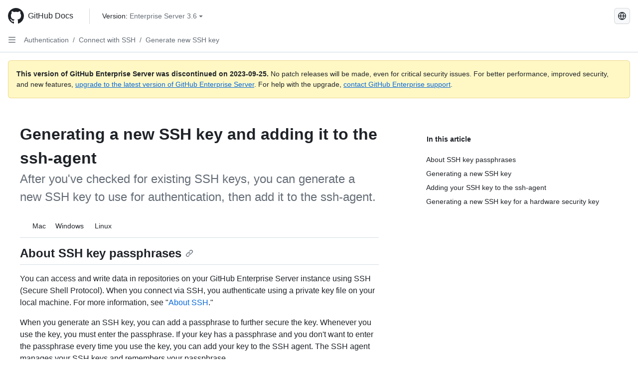

--- FILE ---
content_type: text/html; charset=utf-8
request_url: https://docs.github.com/fr/enterprise-server@3.6/authentication/connecting-to-github-with-ssh/generating-a-new-ssh-key-and-adding-it-to-the-ssh-agent
body_size: 20625
content:
<!DOCTYPE html><html data-color-mode="auto" data-light-theme="light" data-dark-theme="dark" lang="fr"><head><meta charset="utf-8"><meta name="viewport" content="width=device-width, initial-scale=1"><link rel="icon" type="image/png" href="https://github.github.com/docs-ghes-3.6/assets/cb-345/images/site/favicon.png"><meta name="google-site-verification" content="c1kuD-K2HIVF635lypcsWPoD4kilo5-jA_wBFyT4uMY"><title>Generating a new SSH key and adding it to the ssh-agent - GitHub Enterprise Server 3.6 Docs</title><meta name="description" content="After you've checked for existing SSH keys, you can generate a new SSH key to use for authentication, then add it to the ssh-agent."><link rel="alternate" hreflang="en" href="https://docs.github.com/en/enterprise-server@3.6/authentication/connecting-to-github-with-ssh/generating-a-new-ssh-key-and-adding-it-to-the-ssh-agent"><link rel="alternate" hreflang="zh-Hans" href="https://docs.github.com/zh/enterprise-server@3.6/authentication/connecting-to-github-with-ssh/generating-a-new-ssh-key-and-adding-it-to-the-ssh-agent"><link rel="alternate" hreflang="es" href="https://docs.github.com/es/enterprise-server@3.6/authentication/connecting-to-github-with-ssh/generating-a-new-ssh-key-and-adding-it-to-the-ssh-agent"><link rel="alternate" hreflang="pt" href="https://docs.github.com/pt/enterprise-server@3.6/authentication/connecting-to-github-with-ssh/generating-a-new-ssh-key-and-adding-it-to-the-ssh-agent"><link rel="alternate" hreflang="ru" href="https://docs.github.com/ru/enterprise-server@3.6/authentication/connecting-to-github-with-ssh/generating-a-new-ssh-key-and-adding-it-to-the-ssh-agent"><link rel="alternate" hreflang="ja" href="https://docs.github.com/ja/enterprise-server@3.6/authentication/connecting-to-github-with-ssh/generating-a-new-ssh-key-and-adding-it-to-the-ssh-agent"><link rel="alternate" hreflang="de" href="https://docs.github.com/de/enterprise-server@3.6/authentication/connecting-to-github-with-ssh/generating-a-new-ssh-key-and-adding-it-to-the-ssh-agent"><link rel="alternate" hreflang="ko" href="https://docs.github.com/ko/enterprise-server@3.6/authentication/connecting-to-github-with-ssh/generating-a-new-ssh-key-and-adding-it-to-the-ssh-agent"><meta name="keywords" content="SSH"><meta name="path-language" content="fr"><meta name="path-version" content="enterprise-server@3.6"><meta name="path-product" content="authentication"><meta name="path-article" content="authentication/connecting-to-github-with-ssh/generating-a-new-ssh-key-and-adding-it-to-the-ssh-agent"><meta name="page-document-type" content="article"><meta name="status" content="200"><meta property="og:site_name" content="GitHub Docs"><meta property="og:title" content="Generating a new SSH key and adding it to the ssh-agent - GitHub Enterprise Server 3.6 Docs"><meta property="og:type" content="article"><meta property="og:url" content="http://localhost:4001/fr/enterprise-server@3.6/authentication/connecting-to-github-with-ssh/generating-a-new-ssh-key-and-adding-it-to-the-ssh-agent"><meta property="og:image" content="https://github.githubassets.com/images/modules/open_graph/github-logo.png"><meta name="next-head-count" content="27"><link rel="preload" href="https://docs.github.com/enterprise-server@3.6/_next/static/css/ca6f6997bee4216c.css" as="style"><link rel="stylesheet" href="https://docs.github.com/enterprise-server@3.6/_next/static/css/ca6f6997bee4216c.css" data-n-g=""><link rel="preload" href="https://docs.github.com/enterprise-server@3.6/_next/static/css/f63c32da4b610263.css" as="style"><link rel="stylesheet" href="https://docs.github.com/enterprise-server@3.6/_next/static/css/f63c32da4b610263.css" data-n-p=""><noscript data-n-css=""></noscript><script defer="" nomodule="" src="https://docs.github.com/enterprise-server@3.6/_next/static/chunks/polyfills-c67a75d1b6f99dc8.js"></script><script src="https://docs.github.com/enterprise-server@3.6/_next/static/chunks/webpack-a6af39f8632ebd7b.js" defer=""></script><script src="https://docs.github.com/enterprise-server@3.6/_next/static/chunks/framework-2114f3935436c3d0.js" defer=""></script><script src="https://docs.github.com/enterprise-server@3.6/_next/static/chunks/main-3e4f0579b3c043be.js" defer=""></script><script src="https://docs.github.com/enterprise-server@3.6/_next/static/chunks/pages/_app-7767ee330af2376b.js" defer=""></script><script src="https://docs.github.com/enterprise-server@3.6/_next/static/chunks/0e226fb0-598d7db4dc150025.js" defer=""></script><script src="https://docs.github.com/enterprise-server@3.6/_next/static/chunks/1744-cd6b51e691743289.js" defer=""></script><script src="https://docs.github.com/enterprise-server@3.6/_next/static/chunks/8379-be0cacae2c8bc4d9.js" defer=""></script><script src="https://docs.github.com/enterprise-server@3.6/_next/static/chunks/1026-81d24c8cc72ec184.js" defer=""></script><script src="https://docs.github.com/enterprise-server@3.6/_next/static/chunks/2335-e05f1c526b28deb3.js" defer=""></script><script src="https://docs.github.com/enterprise-server@3.6/_next/static/chunks/1303-e5e5913c8cdb76b7.js" defer=""></script><script src="https://docs.github.com/enterprise-server@3.6/_next/static/chunks/8780-008584caef0caadb.js" defer=""></script><script src="https://docs.github.com/enterprise-server@3.6/_next/static/chunks/9610-bea747987e5b1a3e.js" defer=""></script><script src="https://docs.github.com/enterprise-server@3.6/_next/static/chunks/pages/%5BversionId%5D/%5BproductId%5D/%5B...restPage%5D-455558811d690c7b.js" defer=""></script><style data-styled="" data-styled-version="5.3.5">.fJrWVP{border-radius:6px;border:1px solid;border-color:transparent;font-family:inherit;font-weight:500;font-size:14px;cursor:pointer;-webkit-appearance:none;-moz-appearance:none;appearance:none;-webkit-user-select:none;-moz-user-select:none;-ms-user-select:none;user-select:none;-webkit-text-decoration:none;text-decoration:none;text-align:center;display:-webkit-box;display:-webkit-flex;display:-ms-flexbox;display:flex;-webkit-align-items:center;-webkit-box-align:center;-ms-flex-align:center;align-items:center;-webkit-box-pack:justify;-webkit-justify-content:space-between;-ms-flex-pack:justify;justify-content:space-between;height:32px;padding:0 12px;gap:8px;min-width:-webkit-max-content;min-width:-moz-max-content;min-width:max-content;-webkit-transition:80ms cubic-bezier(0.65,0,0.35,1);transition:80ms cubic-bezier(0.65,0,0.35,1);-webkit-transition-property:color,fill,background-color,border-color;transition-property:color,fill,background-color,border-color;color:#0969da;background-color:transparent;box-shadow:none;}/*!sc*/
.fJrWVP:focus:not(:disabled){box-shadow:none;outline:2px solid #0969da;outline-offset:-2px;}/*!sc*/
.fJrWVP:focus:not(:disabled):not(:focus-visible){outline:solid 1px transparent;}/*!sc*/
.fJrWVP:focus-visible:not(:disabled){box-shadow:none;outline:2px solid #0969da;outline-offset:-2px;}/*!sc*/
.fJrWVP[href]{display:-webkit-inline-box;display:-webkit-inline-flex;display:-ms-inline-flexbox;display:inline-flex;}/*!sc*/
.fJrWVP[href]:hover{-webkit-text-decoration:none;text-decoration:none;}/*!sc*/
.fJrWVP:hover{-webkit-transition-duration:80ms;transition-duration:80ms;}/*!sc*/
.fJrWVP:active{-webkit-transition:none;transition:none;}/*!sc*/
.fJrWVP:disabled{cursor:not-allowed;box-shadow:none;color:#8c959f;}/*!sc*/
.fJrWVP:disabled [data-component=ButtonCounter],.fJrWVP:disabled [data-component="leadingVisual"],.fJrWVP:disabled [data-component="trailingAction"]{color:inherit;}/*!sc*/
@media (forced-colors:active){.fJrWVP:focus{outline:solid 1px transparent;}}/*!sc*/
.fJrWVP [data-component=ButtonCounter]{font-size:12px;}/*!sc*/
.fJrWVP[data-component=IconButton]{display:inline-grid;padding:unset;place-content:center;width:32px;min-width:unset;}/*!sc*/
.fJrWVP[data-size="small"]{padding:0 8px;height:28px;gap:4px;font-size:12px;}/*!sc*/
.fJrWVP[data-size="small"] [data-component="text"]{line-height:calc(20 / 12);}/*!sc*/
.fJrWVP[data-size="small"] [data-component=ButtonCounter]{font-size:12px;}/*!sc*/
.fJrWVP[data-size="small"] [data-component="buttonContent"] > :not(:last-child){margin-right:4px;}/*!sc*/
.fJrWVP[data-size="small"][data-component=IconButton]{width:28px;padding:unset;}/*!sc*/
.fJrWVP[data-size="large"]{padding:0 16px;height:40px;gap:8px;}/*!sc*/
.fJrWVP[data-size="large"] [data-component="buttonContent"] > :not(:last-child){margin-right:8px;}/*!sc*/
.fJrWVP[data-size="large"][data-component=IconButton]{width:40px;padding:unset;}/*!sc*/
.fJrWVP[data-block="block"]{width:100%;}/*!sc*/
.fJrWVP [data-component="leadingVisual"]{grid-area:leadingVisual;color:#656d76;}/*!sc*/
.fJrWVP [data-component="text"]{grid-area:text;line-height:calc(20/14);white-space:nowrap;}/*!sc*/
.fJrWVP [data-component="trailingVisual"]{grid-area:trailingVisual;}/*!sc*/
.fJrWVP [data-component="trailingAction"]{margin-right:-4px;color:#656d76;}/*!sc*/
.fJrWVP [data-component="buttonContent"]{-webkit-flex:1 0 auto;-ms-flex:1 0 auto;flex:1 0 auto;display:grid;grid-template-areas:"leadingVisual text trailingVisual";grid-template-columns:min-content minmax(0,auto) min-content;-webkit-align-items:center;-webkit-box-align:center;-ms-flex-align:center;align-items:center;-webkit-align-content:center;-ms-flex-line-pack:center;align-content:center;}/*!sc*/
.fJrWVP [data-component="buttonContent"] > :not(:last-child){margin-right:8px;}/*!sc*/
.fJrWVP:hover:not([disabled]){background-color:#f3f4f6;}/*!sc*/
.fJrWVP:active:not([disabled]){background-color:hsla(220,14%,94%,1);}/*!sc*/
.fJrWVP[aria-expanded=true]{background-color:hsla(220,14%,94%,1);}/*!sc*/
.fJrWVP[data-component="IconButton"][data-no-visuals]{color:#656d76;}/*!sc*/
.fJrWVP[data-no-visuals]{color:#0969da;}/*!sc*/
.fJrWVP:has([data-component="ButtonCounter"]){color:#0969da;}/*!sc*/
.fJrWVP:disabled[data-no-visuals]{color:#8c959f;}/*!sc*/
.fJrWVP:disabled[data-no-visuals] [data-component=ButtonCounter]{color:inherit;}/*!sc*/
.fJrWVP{height:auto;text-align:left;}/*!sc*/
.fJrWVP span:first-child{display:inline;}/*!sc*/
.ckTEwQ{border-radius:6px;border:1px solid;border-color:rgba(31,35,40,0.15);font-family:inherit;font-weight:500;font-size:14px;cursor:pointer;-webkit-appearance:none;-moz-appearance:none;appearance:none;-webkit-user-select:none;-moz-user-select:none;-ms-user-select:none;user-select:none;-webkit-text-decoration:none;text-decoration:none;text-align:center;display:-webkit-box;display:-webkit-flex;display:-ms-flexbox;display:flex;-webkit-align-items:center;-webkit-box-align:center;-ms-flex-align:center;align-items:center;-webkit-box-pack:justify;-webkit-justify-content:space-between;-ms-flex-pack:justify;justify-content:space-between;height:32px;padding:0 12px;gap:8px;min-width:-webkit-max-content;min-width:-moz-max-content;min-width:max-content;-webkit-transition:80ms cubic-bezier(0.65,0,0.35,1);transition:80ms cubic-bezier(0.65,0,0.35,1);-webkit-transition-property:color,fill,background-color,border-color;transition-property:color,fill,background-color,border-color;color:#24292f;background-color:#f6f8fa;box-shadow:0 1px 0 rgba(31,35,40,0.04),inset 0 1px 0 rgba(255,255,255,0.25);}/*!sc*/
.ckTEwQ:focus:not(:disabled){box-shadow:none;outline:2px solid #0969da;outline-offset:-2px;}/*!sc*/
.ckTEwQ:focus:not(:disabled):not(:focus-visible){outline:solid 1px transparent;}/*!sc*/
.ckTEwQ:focus-visible:not(:disabled){box-shadow:none;outline:2px solid #0969da;outline-offset:-2px;}/*!sc*/
.ckTEwQ[href]{display:-webkit-inline-box;display:-webkit-inline-flex;display:-ms-inline-flexbox;display:inline-flex;}/*!sc*/
.ckTEwQ[href]:hover{-webkit-text-decoration:none;text-decoration:none;}/*!sc*/
.ckTEwQ:hover{-webkit-transition-duration:80ms;transition-duration:80ms;}/*!sc*/
.ckTEwQ:active{-webkit-transition:none;transition:none;}/*!sc*/
.ckTEwQ:disabled{cursor:not-allowed;box-shadow:none;color:#8c959f;}/*!sc*/
.ckTEwQ:disabled [data-component=ButtonCounter]{color:inherit;}/*!sc*/
@media (forced-colors:active){.ckTEwQ:focus{outline:solid 1px transparent;}}/*!sc*/
.ckTEwQ [data-component=ButtonCounter]{font-size:12px;}/*!sc*/
.ckTEwQ[data-component=IconButton]{display:inline-grid;padding:unset;place-content:center;width:32px;min-width:unset;}/*!sc*/
.ckTEwQ[data-size="small"]{padding:0 8px;height:28px;gap:4px;font-size:12px;}/*!sc*/
.ckTEwQ[data-size="small"] [data-component="text"]{line-height:calc(20 / 12);}/*!sc*/
.ckTEwQ[data-size="small"] [data-component=ButtonCounter]{font-size:12px;}/*!sc*/
.ckTEwQ[data-size="small"] [data-component="buttonContent"] > :not(:last-child){margin-right:4px;}/*!sc*/
.ckTEwQ[data-size="small"][data-component=IconButton]{width:28px;padding:unset;}/*!sc*/
.ckTEwQ[data-size="large"]{padding:0 16px;height:40px;gap:8px;}/*!sc*/
.ckTEwQ[data-size="large"] [data-component="buttonContent"] > :not(:last-child){margin-right:8px;}/*!sc*/
.ckTEwQ[data-size="large"][data-component=IconButton]{width:40px;padding:unset;}/*!sc*/
.ckTEwQ[data-block="block"]{width:100%;}/*!sc*/
.ckTEwQ [data-component="leadingVisual"]{grid-area:leadingVisual;}/*!sc*/
.ckTEwQ [data-component="text"]{grid-area:text;line-height:calc(20/14);white-space:nowrap;}/*!sc*/
.ckTEwQ [data-component="trailingVisual"]{grid-area:trailingVisual;}/*!sc*/
.ckTEwQ [data-component="trailingAction"]{margin-right:-4px;}/*!sc*/
.ckTEwQ [data-component="buttonContent"]{-webkit-flex:1 0 auto;-ms-flex:1 0 auto;flex:1 0 auto;display:grid;grid-template-areas:"leadingVisual text trailingVisual";grid-template-columns:min-content minmax(0,auto) min-content;-webkit-align-items:center;-webkit-box-align:center;-ms-flex-align:center;align-items:center;-webkit-align-content:center;-ms-flex-line-pack:center;align-content:center;}/*!sc*/
.ckTEwQ [data-component="buttonContent"] > :not(:last-child){margin-right:8px;}/*!sc*/
.ckTEwQ:hover:not([disabled]){background-color:#f3f4f6;border-color:rgba(31,35,40,0.15);}/*!sc*/
.ckTEwQ:active:not([disabled]){background-color:hsla(220,14%,93%,1);border-color:rgba(31,35,40,0.15);}/*!sc*/
.ckTEwQ[aria-expanded=true]{background-color:hsla(220,14%,93%,1);border-color:rgba(31,35,40,0.15);}/*!sc*/
.ckTEwQ [data-component="leadingVisual"],.ckTEwQ [data-component="trailingVisual"],.ckTEwQ [data-component="trailingAction"]{color:#656d76;}/*!sc*/
.ckTEwQ[data-no-visuals="true"]{border-top-left-radius:unset;border-bottom-left-radius:unset;}/*!sc*/
.iDngCn{border-radius:6px;border:1px solid;border-color:rgba(31,35,40,0.15);font-family:inherit;font-weight:500;font-size:14px;cursor:pointer;-webkit-appearance:none;-moz-appearance:none;appearance:none;-webkit-user-select:none;-moz-user-select:none;-ms-user-select:none;user-select:none;-webkit-text-decoration:none;text-decoration:none;text-align:center;display:-webkit-box;display:-webkit-flex;display:-ms-flexbox;display:flex;-webkit-align-items:center;-webkit-box-align:center;-ms-flex-align:center;align-items:center;-webkit-box-pack:justify;-webkit-justify-content:space-between;-ms-flex-pack:justify;justify-content:space-between;height:32px;padding:0 12px;gap:8px;min-width:-webkit-max-content;min-width:-moz-max-content;min-width:max-content;-webkit-transition:80ms cubic-bezier(0.65,0,0.35,1);transition:80ms cubic-bezier(0.65,0,0.35,1);-webkit-transition-property:color,fill,background-color,border-color;transition-property:color,fill,background-color,border-color;color:#24292f;background-color:#f6f8fa;box-shadow:0 1px 0 rgba(31,35,40,0.04),inset 0 1px 0 rgba(255,255,255,0.25);}/*!sc*/
.iDngCn:focus:not(:disabled){box-shadow:none;outline:2px solid #0969da;outline-offset:-2px;}/*!sc*/
.iDngCn:focus:not(:disabled):not(:focus-visible){outline:solid 1px transparent;}/*!sc*/
.iDngCn:focus-visible:not(:disabled){box-shadow:none;outline:2px solid #0969da;outline-offset:-2px;}/*!sc*/
.iDngCn[href]{display:-webkit-inline-box;display:-webkit-inline-flex;display:-ms-inline-flexbox;display:inline-flex;}/*!sc*/
.iDngCn[href]:hover{-webkit-text-decoration:none;text-decoration:none;}/*!sc*/
.iDngCn:hover{-webkit-transition-duration:80ms;transition-duration:80ms;}/*!sc*/
.iDngCn:active{-webkit-transition:none;transition:none;}/*!sc*/
.iDngCn:disabled{cursor:not-allowed;box-shadow:none;color:#8c959f;}/*!sc*/
.iDngCn:disabled [data-component=ButtonCounter]{color:inherit;}/*!sc*/
@media (forced-colors:active){.iDngCn:focus{outline:solid 1px transparent;}}/*!sc*/
.iDngCn [data-component=ButtonCounter]{font-size:12px;}/*!sc*/
.iDngCn[data-component=IconButton]{display:inline-grid;padding:unset;place-content:center;width:32px;min-width:unset;}/*!sc*/
.iDngCn[data-size="small"]{padding:0 8px;height:28px;gap:4px;font-size:12px;}/*!sc*/
.iDngCn[data-size="small"] [data-component="text"]{line-height:calc(20 / 12);}/*!sc*/
.iDngCn[data-size="small"] [data-component=ButtonCounter]{font-size:12px;}/*!sc*/
.iDngCn[data-size="small"] [data-component="buttonContent"] > :not(:last-child){margin-right:4px;}/*!sc*/
.iDngCn[data-size="small"][data-component=IconButton]{width:28px;padding:unset;}/*!sc*/
.iDngCn[data-size="large"]{padding:0 16px;height:40px;gap:8px;}/*!sc*/
.iDngCn[data-size="large"] [data-component="buttonContent"] > :not(:last-child){margin-right:8px;}/*!sc*/
.iDngCn[data-size="large"][data-component=IconButton]{width:40px;padding:unset;}/*!sc*/
.iDngCn[data-block="block"]{width:100%;}/*!sc*/
.iDngCn [data-component="leadingVisual"]{grid-area:leadingVisual;}/*!sc*/
.iDngCn [data-component="text"]{grid-area:text;line-height:calc(20/14);white-space:nowrap;}/*!sc*/
.iDngCn [data-component="trailingVisual"]{grid-area:trailingVisual;}/*!sc*/
.iDngCn [data-component="trailingAction"]{margin-right:-4px;}/*!sc*/
.iDngCn [data-component="buttonContent"]{-webkit-flex:1 0 auto;-ms-flex:1 0 auto;flex:1 0 auto;display:grid;grid-template-areas:"leadingVisual text trailingVisual";grid-template-columns:min-content minmax(0,auto) min-content;-webkit-align-items:center;-webkit-box-align:center;-ms-flex-align:center;align-items:center;-webkit-align-content:center;-ms-flex-line-pack:center;align-content:center;}/*!sc*/
.iDngCn [data-component="buttonContent"] > :not(:last-child){margin-right:8px;}/*!sc*/
.iDngCn:hover:not([disabled]){background-color:#f3f4f6;border-color:rgba(31,35,40,0.15);}/*!sc*/
.iDngCn:active:not([disabled]){background-color:hsla(220,14%,93%,1);border-color:rgba(31,35,40,0.15);}/*!sc*/
.iDngCn[aria-expanded=true]{background-color:hsla(220,14%,93%,1);border-color:rgba(31,35,40,0.15);}/*!sc*/
.iDngCn [data-component="leadingVisual"],.iDngCn [data-component="trailingVisual"],.iDngCn [data-component="trailingAction"]{color:#656d76;}/*!sc*/
.eubRgp{border-radius:6px;border:1px solid;border-color:rgba(31,35,40,0.15);font-family:inherit;font-weight:500;font-size:14px;cursor:pointer;-webkit-appearance:none;-moz-appearance:none;appearance:none;-webkit-user-select:none;-moz-user-select:none;-ms-user-select:none;user-select:none;-webkit-text-decoration:none;text-decoration:none;text-align:center;display:-webkit-box;display:-webkit-flex;display:-ms-flexbox;display:flex;-webkit-align-items:center;-webkit-box-align:center;-ms-flex-align:center;align-items:center;-webkit-box-pack:justify;-webkit-justify-content:space-between;-ms-flex-pack:justify;justify-content:space-between;height:32px;padding:0 12px;gap:8px;min-width:-webkit-max-content;min-width:-moz-max-content;min-width:max-content;-webkit-transition:80ms cubic-bezier(0.65,0,0.35,1);transition:80ms cubic-bezier(0.65,0,0.35,1);-webkit-transition-property:color,fill,background-color,border-color;transition-property:color,fill,background-color,border-color;color:#24292f;background-color:#f6f8fa;box-shadow:0 1px 0 rgba(31,35,40,0.04),inset 0 1px 0 rgba(255,255,255,0.25);}/*!sc*/
.eubRgp:focus:not(:disabled){box-shadow:none;outline:2px solid #0969da;outline-offset:-2px;}/*!sc*/
.eubRgp:focus:not(:disabled):not(:focus-visible){outline:solid 1px transparent;}/*!sc*/
.eubRgp:focus-visible:not(:disabled){box-shadow:none;outline:2px solid #0969da;outline-offset:-2px;}/*!sc*/
.eubRgp[href]{display:-webkit-inline-box;display:-webkit-inline-flex;display:-ms-inline-flexbox;display:inline-flex;}/*!sc*/
.eubRgp[href]:hover{-webkit-text-decoration:none;text-decoration:none;}/*!sc*/
.eubRgp:hover{-webkit-transition-duration:80ms;transition-duration:80ms;}/*!sc*/
.eubRgp:active{-webkit-transition:none;transition:none;}/*!sc*/
.eubRgp:disabled{cursor:not-allowed;box-shadow:none;color:#8c959f;}/*!sc*/
.eubRgp:disabled [data-component=ButtonCounter]{color:inherit;}/*!sc*/
@media (forced-colors:active){.eubRgp:focus{outline:solid 1px transparent;}}/*!sc*/
.eubRgp [data-component=ButtonCounter]{font-size:12px;}/*!sc*/
.eubRgp[data-component=IconButton]{display:inline-grid;padding:unset;place-content:center;width:32px;min-width:unset;}/*!sc*/
.eubRgp[data-size="small"]{padding:0 8px;height:28px;gap:4px;font-size:12px;}/*!sc*/
.eubRgp[data-size="small"] [data-component="text"]{line-height:calc(20 / 12);}/*!sc*/
.eubRgp[data-size="small"] [data-component=ButtonCounter]{font-size:12px;}/*!sc*/
.eubRgp[data-size="small"] [data-component="buttonContent"] > :not(:last-child){margin-right:4px;}/*!sc*/
.eubRgp[data-size="small"][data-component=IconButton]{width:28px;padding:unset;}/*!sc*/
.eubRgp[data-size="large"]{padding:0 16px;height:40px;gap:8px;}/*!sc*/
.eubRgp[data-size="large"] [data-component="buttonContent"] > :not(:last-child){margin-right:8px;}/*!sc*/
.eubRgp[data-size="large"][data-component=IconButton]{width:40px;padding:unset;}/*!sc*/
.eubRgp[data-block="block"]{width:100%;}/*!sc*/
.eubRgp [data-component="leadingVisual"]{grid-area:leadingVisual;}/*!sc*/
.eubRgp [data-component="text"]{grid-area:text;line-height:calc(20/14);white-space:nowrap;}/*!sc*/
.eubRgp [data-component="trailingVisual"]{grid-area:trailingVisual;}/*!sc*/
.eubRgp [data-component="trailingAction"]{margin-right:-4px;}/*!sc*/
.eubRgp [data-component="buttonContent"]{-webkit-flex:1 0 auto;-ms-flex:1 0 auto;flex:1 0 auto;display:grid;grid-template-areas:"leadingVisual text trailingVisual";grid-template-columns:min-content minmax(0,auto) min-content;-webkit-align-items:center;-webkit-box-align:center;-ms-flex-align:center;align-items:center;-webkit-align-content:center;-ms-flex-line-pack:center;align-content:center;}/*!sc*/
.eubRgp [data-component="buttonContent"] > :not(:last-child){margin-right:8px;}/*!sc*/
.eubRgp:hover:not([disabled]){background-color:#f3f4f6;border-color:rgba(31,35,40,0.15);}/*!sc*/
.eubRgp:active:not([disabled]){background-color:hsla(220,14%,93%,1);border-color:rgba(31,35,40,0.15);}/*!sc*/
.eubRgp[aria-expanded=true]{background-color:hsla(220,14%,93%,1);border-color:rgba(31,35,40,0.15);}/*!sc*/
.eubRgp [data-component="leadingVisual"],.eubRgp [data-component="trailingVisual"],.eubRgp [data-component="trailingAction"]{color:#656d76;}/*!sc*/
.eubRgp[data-no-visuals="true"]{display:none;}/*!sc*/
.gIiczF{border-radius:6px;border:1px solid;border-color:rgba(31,35,40,0.15);font-family:inherit;font-weight:500;font-size:14px;cursor:pointer;-webkit-appearance:none;-moz-appearance:none;appearance:none;-webkit-user-select:none;-moz-user-select:none;-ms-user-select:none;user-select:none;-webkit-text-decoration:none;text-decoration:none;text-align:center;display:-webkit-box;display:-webkit-flex;display:-ms-flexbox;display:flex;-webkit-align-items:center;-webkit-box-align:center;-ms-flex-align:center;align-items:center;-webkit-box-pack:justify;-webkit-justify-content:space-between;-ms-flex-pack:justify;justify-content:space-between;height:32px;padding:0 12px;gap:8px;min-width:-webkit-max-content;min-width:-moz-max-content;min-width:max-content;-webkit-transition:80ms cubic-bezier(0.65,0,0.35,1);transition:80ms cubic-bezier(0.65,0,0.35,1);-webkit-transition-property:color,fill,background-color,border-color;transition-property:color,fill,background-color,border-color;color:#24292f;background-color:#f6f8fa;box-shadow:0 1px 0 rgba(31,35,40,0.04),inset 0 1px 0 rgba(255,255,255,0.25);}/*!sc*/
.gIiczF:focus:not(:disabled){box-shadow:none;outline:2px solid #0969da;outline-offset:-2px;}/*!sc*/
.gIiczF:focus:not(:disabled):not(:focus-visible){outline:solid 1px transparent;}/*!sc*/
.gIiczF:focus-visible:not(:disabled){box-shadow:none;outline:2px solid #0969da;outline-offset:-2px;}/*!sc*/
.gIiczF[href]{display:-webkit-inline-box;display:-webkit-inline-flex;display:-ms-inline-flexbox;display:inline-flex;}/*!sc*/
.gIiczF[href]:hover{-webkit-text-decoration:none;text-decoration:none;}/*!sc*/
.gIiczF:hover{-webkit-transition-duration:80ms;transition-duration:80ms;}/*!sc*/
.gIiczF:active{-webkit-transition:none;transition:none;}/*!sc*/
.gIiczF:disabled{cursor:not-allowed;box-shadow:none;color:#8c959f;}/*!sc*/
.gIiczF:disabled [data-component=ButtonCounter]{color:inherit;}/*!sc*/
@media (forced-colors:active){.gIiczF:focus{outline:solid 1px transparent;}}/*!sc*/
.gIiczF [data-component=ButtonCounter]{font-size:12px;}/*!sc*/
.gIiczF[data-component=IconButton]{display:inline-grid;padding:unset;place-content:center;width:32px;min-width:unset;}/*!sc*/
.gIiczF[data-size="small"]{padding:0 8px;height:28px;gap:4px;font-size:12px;}/*!sc*/
.gIiczF[data-size="small"] [data-component="text"]{line-height:calc(20 / 12);}/*!sc*/
.gIiczF[data-size="small"] [data-component=ButtonCounter]{font-size:12px;}/*!sc*/
.gIiczF[data-size="small"] [data-component="buttonContent"] > :not(:last-child){margin-right:4px;}/*!sc*/
.gIiczF[data-size="small"][data-component=IconButton]{width:28px;padding:unset;}/*!sc*/
.gIiczF[data-size="large"]{padding:0 16px;height:40px;gap:8px;}/*!sc*/
.gIiczF[data-size="large"] [data-component="buttonContent"] > :not(:last-child){margin-right:8px;}/*!sc*/
.gIiczF[data-size="large"][data-component=IconButton]{width:40px;padding:unset;}/*!sc*/
.gIiczF[data-block="block"]{width:100%;}/*!sc*/
.gIiczF [data-component="leadingVisual"]{grid-area:leadingVisual;}/*!sc*/
.gIiczF [data-component="text"]{grid-area:text;line-height:calc(20/14);white-space:nowrap;}/*!sc*/
.gIiczF [data-component="trailingVisual"]{grid-area:trailingVisual;}/*!sc*/
.gIiczF [data-component="trailingAction"]{margin-right:-4px;}/*!sc*/
.gIiczF [data-component="buttonContent"]{-webkit-flex:1 0 auto;-ms-flex:1 0 auto;flex:1 0 auto;display:grid;grid-template-areas:"leadingVisual text trailingVisual";grid-template-columns:min-content minmax(0,auto) min-content;-webkit-align-items:center;-webkit-box-align:center;-ms-flex-align:center;align-items:center;-webkit-align-content:center;-ms-flex-line-pack:center;align-content:center;}/*!sc*/
.gIiczF [data-component="buttonContent"] > :not(:last-child){margin-right:8px;}/*!sc*/
.gIiczF:hover:not([disabled]){background-color:#f3f4f6;border-color:rgba(31,35,40,0.15);}/*!sc*/
.gIiczF:active:not([disabled]){background-color:hsla(220,14%,93%,1);border-color:rgba(31,35,40,0.15);}/*!sc*/
.gIiczF[aria-expanded=true]{background-color:hsla(220,14%,93%,1);border-color:rgba(31,35,40,0.15);}/*!sc*/
.gIiczF [data-component="leadingVisual"],.gIiczF [data-component="trailingVisual"],.gIiczF [data-component="trailingAction"]{color:#656d76;}/*!sc*/
.gIiczF[data-no-visuals="true"]{margin-left:16px;}/*!sc*/
@media (min-width:768px){.gIiczF[data-no-visuals="true"]{margin-left:0;}}/*!sc*/
@media (min-width:1012px){.gIiczF[data-no-visuals="true"]{display:none;}}/*!sc*/
.bzxvym{border-radius:6px;border:1px solid;border-color:transparent;font-family:inherit;font-weight:500;font-size:14px;cursor:pointer;-webkit-appearance:none;-moz-appearance:none;appearance:none;-webkit-user-select:none;-moz-user-select:none;-ms-user-select:none;user-select:none;-webkit-text-decoration:none;text-decoration:none;text-align:center;display:-webkit-box;display:-webkit-flex;display:-ms-flexbox;display:flex;-webkit-align-items:center;-webkit-box-align:center;-ms-flex-align:center;align-items:center;-webkit-box-pack:justify;-webkit-justify-content:space-between;-ms-flex-pack:justify;justify-content:space-between;height:32px;padding:0 12px;gap:8px;min-width:-webkit-max-content;min-width:-moz-max-content;min-width:max-content;-webkit-transition:80ms cubic-bezier(0.65,0,0.35,1);transition:80ms cubic-bezier(0.65,0,0.35,1);-webkit-transition-property:color,fill,background-color,border-color;transition-property:color,fill,background-color,border-color;color:#0969da;background-color:transparent;box-shadow:none;}/*!sc*/
.bzxvym:focus:not(:disabled){box-shadow:none;outline:2px solid #0969da;outline-offset:-2px;}/*!sc*/
.bzxvym:focus:not(:disabled):not(:focus-visible){outline:solid 1px transparent;}/*!sc*/
.bzxvym:focus-visible:not(:disabled){box-shadow:none;outline:2px solid #0969da;outline-offset:-2px;}/*!sc*/
.bzxvym[href]{display:-webkit-inline-box;display:-webkit-inline-flex;display:-ms-inline-flexbox;display:inline-flex;}/*!sc*/
.bzxvym[href]:hover{-webkit-text-decoration:none;text-decoration:none;}/*!sc*/
.bzxvym:hover{-webkit-transition-duration:80ms;transition-duration:80ms;}/*!sc*/
.bzxvym:active{-webkit-transition:none;transition:none;}/*!sc*/
.bzxvym:disabled{cursor:not-allowed;box-shadow:none;color:#8c959f;}/*!sc*/
.bzxvym:disabled [data-component=ButtonCounter],.bzxvym:disabled [data-component="leadingVisual"],.bzxvym:disabled [data-component="trailingAction"]{color:inherit;}/*!sc*/
@media (forced-colors:active){.bzxvym:focus{outline:solid 1px transparent;}}/*!sc*/
.bzxvym [data-component=ButtonCounter]{font-size:12px;}/*!sc*/
.bzxvym[data-component=IconButton]{display:inline-grid;padding:unset;place-content:center;width:32px;min-width:unset;}/*!sc*/
.bzxvym[data-size="small"]{padding:0 8px;height:28px;gap:4px;font-size:12px;}/*!sc*/
.bzxvym[data-size="small"] [data-component="text"]{line-height:calc(20 / 12);}/*!sc*/
.bzxvym[data-size="small"] [data-component=ButtonCounter]{font-size:12px;}/*!sc*/
.bzxvym[data-size="small"] [data-component="buttonContent"] > :not(:last-child){margin-right:4px;}/*!sc*/
.bzxvym[data-size="small"][data-component=IconButton]{width:28px;padding:unset;}/*!sc*/
.bzxvym[data-size="large"]{padding:0 16px;height:40px;gap:8px;}/*!sc*/
.bzxvym[data-size="large"] [data-component="buttonContent"] > :not(:last-child){margin-right:8px;}/*!sc*/
.bzxvym[data-size="large"][data-component=IconButton]{width:40px;padding:unset;}/*!sc*/
.bzxvym[data-block="block"]{width:100%;}/*!sc*/
.bzxvym [data-component="leadingVisual"]{grid-area:leadingVisual;color:#656d76;}/*!sc*/
.bzxvym [data-component="text"]{grid-area:text;line-height:calc(20/14);white-space:nowrap;}/*!sc*/
.bzxvym [data-component="trailingVisual"]{grid-area:trailingVisual;}/*!sc*/
.bzxvym [data-component="trailingAction"]{margin-right:-4px;color:#656d76;}/*!sc*/
.bzxvym [data-component="buttonContent"]{-webkit-flex:1 0 auto;-ms-flex:1 0 auto;flex:1 0 auto;display:grid;grid-template-areas:"leadingVisual text trailingVisual";grid-template-columns:min-content minmax(0,auto) min-content;-webkit-align-items:center;-webkit-box-align:center;-ms-flex-align:center;align-items:center;-webkit-align-content:center;-ms-flex-line-pack:center;align-content:center;}/*!sc*/
.bzxvym [data-component="buttonContent"] > :not(:last-child){margin-right:8px;}/*!sc*/
.bzxvym:hover:not([disabled]){background-color:#f3f4f6;}/*!sc*/
.bzxvym:active:not([disabled]){background-color:hsla(220,14%,94%,1);}/*!sc*/
.bzxvym[aria-expanded=true]{background-color:hsla(220,14%,94%,1);}/*!sc*/
.bzxvym[data-component="IconButton"][data-no-visuals]{color:#656d76;}/*!sc*/
.bzxvym[data-no-visuals]{color:#0969da;}/*!sc*/
.bzxvym:has([data-component="ButtonCounter"]){color:#0969da;}/*!sc*/
.bzxvym:disabled[data-no-visuals]{color:#8c959f;}/*!sc*/
.bzxvym:disabled[data-no-visuals] [data-component=ButtonCounter]{color:inherit;}/*!sc*/
data-styled.g3[id="types__StyledButton-sc-ws60qy-0"]{content:"fJrWVP,ckTEwQ,iDngCn,eubRgp,gIiczF,bzxvym,"}/*!sc*/
.cEhRXB{-webkit-box-pack:center;-webkit-justify-content:center;-ms-flex-pack:center;justify-content:center;}/*!sc*/
.dmdEgz{display:-webkit-box;display:-webkit-flex;display:-ms-flexbox;display:flex;pointer-events:none;}/*!sc*/
.Ywlla{list-style:none;}/*!sc*/
.hROlum{display:-webkit-box;display:-webkit-flex;display:-ms-flexbox;display:flex;-webkit-flex-direction:column;-ms-flex-direction:column;flex-direction:column;-webkit-box-flex:1;-webkit-flex-grow:1;-ms-flex-positive:1;flex-grow:1;min-width:0;}/*!sc*/
.cUxMoC{display:-webkit-box;display:-webkit-flex;display:-ms-flexbox;display:flex;-webkit-box-flex:1;-webkit-flex-grow:1;-ms-flex-positive:1;flex-grow:1;}/*!sc*/
.iGPchh{-webkit-box-flex:1;-webkit-flex-grow:1;-ms-flex-positive:1;flex-grow:1;font-weight:400;}/*!sc*/
.bQYDur{height:20px;-webkit-flex-shrink:0;-ms-flex-negative:0;flex-shrink:0;color:#656d76;margin-left:8px;font-weight:initial;}/*!sc*/
[data-variant="danger"]:hover .Box-sc-g0xbh4-0,[data-variant="danger"]:active .bQYDur{color:#1F2328;}/*!sc*/
.gMkIpo{padding:0;margin:0;display:none;}/*!sc*/
.gMkIpo *{font-size:14px;}/*!sc*/
.enEvIH{padding:0;margin:0;display:block;}/*!sc*/
.enEvIH *{font-size:14px;}/*!sc*/
.eQiQea{grid-area:topper;}/*!sc*/
.giVcWX{-webkit-align-self:flex-start;-ms-flex-item-align:start;align-self:flex-start;grid-area:sidebar;}/*!sc*/
.ijSsTo{grid-area:intro;}/*!sc*/
.jCJalP{display:-webkit-box;display:-webkit-flex;display:-ms-flexbox;display:flex;padding-left:16px;padding-right:16px;-webkit-box-pack:start;-webkit-justify-content:flex-start;-ms-flex-pack:start;justify-content:flex-start;border-bottom:1px solid;border-bottom-color:hsla(210,18%,87%,1);align:row;-webkit-align-items:center;-webkit-box-align:center;-ms-flex-align:center;align-items:center;min-height:48px;}/*!sc*/
.elRDAF{display:-webkit-box;display:-webkit-flex;display:-ms-flexbox;display:flex;-webkit-flex-direction:column;-ms-flex-direction:column;flex-direction:column;-webkit-align-items:center;-webkit-box-align:center;-ms-flex-align:center;align-items:center;}/*!sc*/
.kohLxz{grid-area:content;}/*!sc*/
data-styled.g4[id="Box-sc-g0xbh4-0"]{content:"cEhRXB,dmdEgz,Ywlla,hROlum,cUxMoC,iGPchh,bQYDur,gMkIpo,enEvIH,eQiQea,giVcWX,ijSsTo,jCJalP,elRDAF,kohLxz,"}/*!sc*/
.iNUWLn{position:absolute;width:1px;height:1px;padding:0;margin:-1px;overflow:hidden;-webkit-clip:rect(0,0,0,0);clip:rect(0,0,0,0);white-space:nowrap;border-width:0;}/*!sc*/
data-styled.g5[id="_VisuallyHidden__VisuallyHidden-sc-11jhm7a-0"]{content:"iNUWLn,"}/*!sc*/
.daAEFx{-webkit-transform:rotate(0deg);-ms-transform:rotate(0deg);transform:rotate(0deg);}/*!sc*/
.gzcJGA{-webkit-transform:rotate(180deg);-ms-transform:rotate(180deg);transform:rotate(180deg);}/*!sc*/
data-styled.g8[id="Octicon-sc-9kayk9-0"]{content:"daAEFx,gzcJGA,"}/*!sc*/
.hgjakc{margin:0;padding-inline-start:0;padding-top:8px;padding-bottom:8px;}/*!sc*/
data-styled.g23[id="List__ListBox-sc-1x7olzq-0"]{content:"hgjakc,"}/*!sc*/
.hUzceA{position:relative;display:-webkit-box;display:-webkit-flex;display:-ms-flexbox;display:flex;padding-left:8px;padding-right:8px;padding-top:6px;padding-bottom:6px;line-height:20px;min-height:5px;margin-left:8px;margin-right:8px;border-radius:6px;-webkit-transition:background 33.333ms linear;transition:background 33.333ms linear;color:#1F2328;cursor:pointer;-webkit-appearance:none;-moz-appearance:none;appearance:none;background:unset;border:unset;width:calc(100% - 16px);font-family:unset;text-align:unset;margin-top:unset;margin-bottom:unset;}/*!sc*/
.hUzceA[aria-disabled]{cursor:not-allowed;}/*!sc*/
.hUzceA[aria-disabled] [data-component="ActionList.Checkbox"]{background-color:var(--color-input-disabled-bg,rgba(175,184,193,0.2));border-color:var(--color-input-disabled-bg,rgba(175,184,193,0.2));}/*!sc*/
@media (hover:hover) and (pointer:fine){.hUzceA:hover:not([aria-disabled]){background-color:rgba(208,215,222,0.32);color:#1F2328;}.hUzceA:focus-visible,.hUzceA > a:focus-visible{outline:none;border:2 solid;box-shadow:0 0 0 2px #0969da;}.hUzceA:active:not([aria-disabled]){background-color:rgba(208,215,222,0.48);color:#1F2328;}}/*!sc*/
@media (forced-colors:active){.hUzceA:focus{outline:solid 1px transparent !important;}}/*!sc*/
.hUzceA [data-component="ActionList.Item--DividerContainer"]{position:relative;}/*!sc*/
.hUzceA [data-component="ActionList.Item--DividerContainer"]::before{content:" ";display:block;position:absolute;width:100%;top:-7px;border:0 solid;border-top-width:0;border-color:var(--divider-color,transparent);}/*!sc*/
.hUzceA:not(:first-of-type){--divider-color:rgba(208,215,222,0.48);}/*!sc*/
[data-component="ActionList.Divider"] + .Item__LiBox-sc-yeql7o-0{--divider-color:transparent !important;}/*!sc*/
.hUzceA:hover:not([aria-disabled]),.hUzceA:focus:not([aria-disabled]),.hUzceA[data-focus-visible-added]:not([aria-disabled]){--divider-color:transparent;}/*!sc*/
.hUzceA:hover:not([aria-disabled]) + .Item__LiBox-sc-yeql7o-0,.hUzceA[data-focus-visible-added] + li{--divider-color:transparent;}/*!sc*/
.bcdRxb{position:relative;display:-webkit-box;display:-webkit-flex;display:-ms-flexbox;display:flex;padding-left:0;padding-right:0;font-size:14px;padding-top:0;padding-bottom:0;line-height:20px;min-height:5px;margin-left:8px;margin-right:8px;border-radius:6px;-webkit-transition:background 33.333ms linear;transition:background 33.333ms linear;color:#1F2328;cursor:pointer;-webkit-appearance:none;-moz-appearance:none;appearance:none;background:unset;border:unset;width:calc(100% - 16px);font-family:unset;text-align:unset;margin-top:unset;margin-bottom:unset;}/*!sc*/
.bcdRxb[aria-disabled]{cursor:not-allowed;}/*!sc*/
.bcdRxb[aria-disabled] [data-component="ActionList.Checkbox"]{background-color:var(--color-input-disabled-bg,rgba(175,184,193,0.2));border-color:var(--color-input-disabled-bg,rgba(175,184,193,0.2));}/*!sc*/
@media (hover:hover) and (pointer:fine){.bcdRxb:hover:not([aria-disabled]){background-color:rgba(208,215,222,0.32);color:#1F2328;}.bcdRxb:focus-visible,.bcdRxb > a:focus-visible{outline:none;border:2 solid;box-shadow:0 0 0 2px #0969da;}.bcdRxb:active:not([aria-disabled]){background-color:rgba(208,215,222,0.48);color:#1F2328;}}/*!sc*/
@media (forced-colors:active){.bcdRxb:focus{outline:solid 1px transparent !important;}}/*!sc*/
.bcdRxb [data-component="ActionList.Item--DividerContainer"]{position:relative;}/*!sc*/
.bcdRxb [data-component="ActionList.Item--DividerContainer"]::before{content:" ";display:block;position:absolute;width:100%;top:-7px;border:0 solid;border-top-width:0;border-color:var(--divider-color,transparent);}/*!sc*/
.bcdRxb:not(:first-of-type){--divider-color:rgba(208,215,222,0.48);}/*!sc*/
[data-component="ActionList.Divider"] + .Item__LiBox-sc-yeql7o-0{--divider-color:transparent !important;}/*!sc*/
.bcdRxb:hover:not([aria-disabled]),.bcdRxb:focus:not([aria-disabled]),.bcdRxb[data-focus-visible-added]:not([aria-disabled]){--divider-color:transparent;}/*!sc*/
.bcdRxb:hover:not([aria-disabled]) + .Item__LiBox-sc-yeql7o-0,.bcdRxb[data-focus-visible-added] + li{--divider-color:transparent;}/*!sc*/
.kfCNnm{position:relative;display:-webkit-box;display:-webkit-flex;display:-ms-flexbox;display:flex;padding-left:0;padding-right:0;font-size:14px;padding-top:0;padding-bottom:0;line-height:20px;min-height:5px;margin-left:8px;margin-right:8px;border-radius:6px;-webkit-transition:background 33.333ms linear;transition:background 33.333ms linear;color:#1F2328;cursor:pointer;-webkit-appearance:none;-moz-appearance:none;appearance:none;background:unset;border:unset;width:calc(100% - 16px);font-family:unset;text-align:unset;margin-top:unset;margin-bottom:unset;font-weight:600;background-color:rgba(208,215,222,0.24);}/*!sc*/
.kfCNnm[aria-disabled]{cursor:not-allowed;}/*!sc*/
.kfCNnm[aria-disabled] [data-component="ActionList.Checkbox"]{background-color:var(--color-input-disabled-bg,rgba(175,184,193,0.2));border-color:var(--color-input-disabled-bg,rgba(175,184,193,0.2));}/*!sc*/
@media (hover:hover) and (pointer:fine){.kfCNnm:hover:not([aria-disabled]){background-color:rgba(208,215,222,0.32);color:#1F2328;}.kfCNnm:focus-visible,.kfCNnm > a:focus-visible{outline:none;border:2 solid;box-shadow:0 0 0 2px #0969da;}.kfCNnm:active:not([aria-disabled]){background-color:rgba(208,215,222,0.48);color:#1F2328;}}/*!sc*/
@media (forced-colors:active){.kfCNnm:focus{outline:solid 1px transparent !important;}}/*!sc*/
.kfCNnm [data-component="ActionList.Item--DividerContainer"]{position:relative;}/*!sc*/
.kfCNnm [data-component="ActionList.Item--DividerContainer"]::before{content:" ";display:block;position:absolute;width:100%;top:-7px;border:0 solid;border-top-width:0;border-color:var(--divider-color,transparent);}/*!sc*/
.kfCNnm:not(:first-of-type){--divider-color:rgba(208,215,222,0.48);}/*!sc*/
[data-component="ActionList.Divider"] + .Item__LiBox-sc-yeql7o-0{--divider-color:transparent !important;}/*!sc*/
.kfCNnm:hover:not([aria-disabled]),.kfCNnm:focus:not([aria-disabled]),.kfCNnm[data-focus-visible-added]:not([aria-disabled]){--divider-color:transparent;}/*!sc*/
.kfCNnm:hover:not([aria-disabled]) + .Item__LiBox-sc-yeql7o-0,.kfCNnm[data-focus-visible-added] + li{--divider-color:transparent;}/*!sc*/
.kfCNnm::after{position:absolute;top:calc(50% - 12px);left:-8px;width:4px;height:24px;content:"";background-color:#0969da;border-radius:6px;}/*!sc*/
data-styled.g25[id="Item__LiBox-sc-yeql7o-0"]{content:"hUzceA,bcdRxb,kfCNnm,"}/*!sc*/
.cyYuMS{color:#0969da;-webkit-text-decoration:none;text-decoration:none;padding-left:16px;padding-right:8px;padding-top:6px;padding-bottom:6px;display:-webkit-box;display:-webkit-flex;display:-ms-flexbox;display:flex;-webkit-box-flex:1;-webkit-flex-grow:1;-ms-flex-positive:1;flex-grow:1;border-radius:6px;color:inherit;font-size:12px;font-weight:400;}/*!sc*/
.cyYuMS:hover{-webkit-text-decoration:underline;text-decoration:underline;}/*!sc*/
.cyYuMS:is(button){display:inline-block;padding:0;font-size:inherit;white-space:nowrap;cursor:pointer;-webkit-user-select:none;-moz-user-select:none;-ms-user-select:none;user-select:none;background-color:transparent;border:0;-webkit-appearance:none;-moz-appearance:none;appearance:none;}/*!sc*/
.cyYuMS:hover{color:inherit;-webkit-text-decoration:none;text-decoration:none;}/*!sc*/
.NyjZv{color:#0969da;-webkit-text-decoration:none;text-decoration:none;padding-left:8px;padding-right:8px;padding-top:6px;padding-bottom:6px;display:-webkit-box;display:-webkit-flex;display:-ms-flexbox;display:flex;-webkit-box-flex:1;-webkit-flex-grow:1;-ms-flex-positive:1;flex-grow:1;border-radius:6px;color:inherit;}/*!sc*/
.NyjZv:hover{-webkit-text-decoration:underline;text-decoration:underline;}/*!sc*/
.NyjZv:is(button){display:inline-block;padding:0;font-size:inherit;white-space:nowrap;cursor:pointer;-webkit-user-select:none;-moz-user-select:none;-ms-user-select:none;user-select:none;background-color:transparent;border:0;-webkit-appearance:none;-moz-appearance:none;appearance:none;}/*!sc*/
.NyjZv:hover{color:inherit;-webkit-text-decoration:none;text-decoration:none;}/*!sc*/
.kuDtWQ{color:#0969da;-webkit-text-decoration:none;text-decoration:none;position:relative;display:-webkit-inline-box;display:-webkit-inline-flex;display:-ms-inline-flexbox;display:inline-flex;color:#1F2328;text-align:center;-webkit-text-decoration:none;text-decoration:none;line-height:calc(20/14);border-radius:6px;font-size:14px;padding-left:8px;padding-right:8px;padding-top:calc((2rem - 1.25rem) / 2);padding-bottom:calc((2rem - 1.25rem) / 2);}/*!sc*/
.kuDtWQ:hover{-webkit-text-decoration:underline;text-decoration:underline;}/*!sc*/
.kuDtWQ:is(button){display:inline-block;padding:0;font-size:inherit;white-space:nowrap;cursor:pointer;-webkit-user-select:none;-moz-user-select:none;-ms-user-select:none;user-select:none;background-color:transparent;border:0;-webkit-appearance:none;-moz-appearance:none;appearance:none;}/*!sc*/
.kuDtWQ span[data-component="icon"]{color:#656d76;}/*!sc*/
@media (hover:hover){.kuDtWQ:hover{background-color:rgba(175,184,193,0.2);-webkit-transition:background .12s ease-out;transition:background .12s ease-out;-webkit-text-decoration:none;text-decoration:none;}}/*!sc*/
.kuDtWQ:focus{outline:2px solid transparent;}/*!sc*/
.kuDtWQ:focus{box-shadow:inset 0 0 0 2px #0969da;}/*!sc*/
.kuDtWQ:focus:not(:focus-visible){box-shadow:none;}/*!sc*/
.kuDtWQ:focus-visible{outline:2px solid transparent;box-shadow:inset 0 0 0 2px #0969da;}/*!sc*/
.kuDtWQ span[data-content]::before{content:attr(data-content);display:block;height:0;font-weight:600;visibility:hidden;white-space:nowrap;}/*!sc*/
.kuDtWQ::after{position:absolute;right:50%;bottom:calc(50% - 25px);width:100%;height:2px;content:"";background-color:transparent;border-radius:0;-webkit-transform:translate(50%,-50%);-ms-transform:translate(50%,-50%);transform:translate(50%,-50%);}/*!sc*/
@media (forced-colors:active){.kuDtWQ::after{background-color:transparent;}}/*!sc*/
data-styled.g26[id="Link__StyledLink-sc-14289xe-0"]{content:"cyYuMS,NyjZv,kuDtWQ,"}/*!sc*/
.bwNwji{font-size:14px;line-height:20px;color:#1F2328;vertical-align:middle;background-color:#ffffff;border:1px solid var(--control-borderColor-rest,#d0d7de);border-radius:6px;outline:none;box-shadow:inset 0 1px 0 rgba(208,215,222,0.2);display:-webkit-inline-box;display:-webkit-inline-flex;display:-ms-inline-flexbox;display:inline-flex;-webkit-align-items:stretch;-webkit-box-align:stretch;-ms-flex-align:stretch;align-items:stretch;min-height:32px;width:100%;height:2rem;-webkit-transition:width 0.3s ease-in-out;transition:width 0.3s ease-in-out;border-bottom-right-radius:unset;border-top-right-radius:unset;border-right:none;min-width:15rem;}/*!sc*/
.bwNwji input,.bwNwji textarea{cursor:text;}/*!sc*/
.bwNwji select{cursor:pointer;}/*!sc*/
.bwNwji::-webkit-input-placeholder{color:#6e7781;}/*!sc*/
.bwNwji::-moz-placeholder{color:#6e7781;}/*!sc*/
.bwNwji:-ms-input-placeholder{color:#6e7781;}/*!sc*/
.bwNwji::placeholder{color:#6e7781;}/*!sc*/
.bwNwji:focus-within{border-color:#0969da;outline:none;box-shadow:inset 0 0 0 1px #0969da;}/*!sc*/
.bwNwji > textarea{padding:12px;}/*!sc*/
@media (min-width:768px){.bwNwji{font-size:14px;}}/*!sc*/
data-styled.g38[id="TextInputWrapper__TextInputBaseWrapper-sc-1mqhpbi-0"]{content:"bwNwji,"}/*!sc*/
.iAxABo{background-repeat:no-repeat;background-position:right 8px center;padding-left:0;padding-right:0;width:100%;height:2rem;-webkit-transition:width 0.3s ease-in-out;transition:width 0.3s ease-in-out;border-bottom-right-radius:unset;border-top-right-radius:unset;border-right:none;min-width:15rem;}/*!sc*/
.iAxABo > :not(:last-child){margin-right:8px;}/*!sc*/
.iAxABo .TextInput-icon,.iAxABo .TextInput-action{-webkit-align-self:center;-ms-flex-item-align:center;align-self:center;color:#656d76;-webkit-flex-shrink:0;-ms-flex-negative:0;flex-shrink:0;}/*!sc*/
.iAxABo > input,.iAxABo > select{padding-left:12px;padding-right:12px;}/*!sc*/
data-styled.g39[id="TextInputWrapper-sc-1mqhpbi-1"]{content:"iAxABo,"}/*!sc*/
.iIvsfH{display:-webkit-box;display:-webkit-flex;display:-ms-flexbox;display:flex;list-style:none;white-space:nowrap;padding-top:0;padding-bottom:0;padding-left:0;padding-right:0;margin:0;margin-bottom:-1px;-webkit-align-items:center;-webkit-box-align:center;-ms-flex-align:center;align-items:center;gap:8px;position:relative;}/*!sc*/
data-styled.g46[id="UnderlineNav__NavigationList-sc-3wwkh2-0"]{content:"iIvsfH,"}/*!sc*/
.jvumlb{border:0;font-size:inherit;font-family:inherit;background-color:transparent;-webkit-appearance:none;color:inherit;width:100%;}/*!sc*/
.jvumlb:focus{outline:0;}/*!sc*/
data-styled.g54[id="UnstyledTextInput-sc-14ypya-0"]{content:"jvumlb,"}/*!sc*/
.eHGBLZ{position:relative;color:#1F2328;padding:16px;border-style:solid;border-width:1px;border-radius:6px;margin-top:0;color:#1F2328;background-color:#fff8c5;border-color:rgba(212,167,44,0.4);}/*!sc*/
.eHGBLZ p:last-child{margin-bottom:0;}/*!sc*/
.eHGBLZ svg{margin-right:8px;}/*!sc*/
.eHGBLZ svg{color:#9a6700;}/*!sc*/
data-styled.g88[id="Flash__StyledFlash-sc-hzrzfc-0"]{content:"eHGBLZ,"}/*!sc*/
.cOfQQy{font-weight:600;font-size:32px;margin:0;font-size:14px;}/*!sc*/
data-styled.g92[id="Heading__StyledHeading-sc-1c1dgg0-0"]{content:"cOfQQy,"}/*!sc*/
</style></head><body><div id="__next"><a href="#main-content" class="visually-hidden skip-button color-bg-accent-emphasis color-fg-on-emphasis">Skip to main content</a><div data-container="header" class="border-bottom d-unset color-border-muted no-print z-3 color-bg-default Header_header__frpqb"><div></div><header class="color-bg-default p-2 position-sticky top-0 z-1 border-bottom" role="banner" aria-label="Main"><div class="d-flex flex-justify-between p-2 flex-items-center flex-wrap" data-testid="desktop-header"><div tabindex="-1" class="Header_logoWithClosedSearch__zhF6Q" id="github-logo"><a rel="" class="d-flex flex-items-center color-fg-default no-underline mr-3" href="/fr/enterprise-server@3.6"><svg aria-hidden="true" focusable="false" role="img" class="octicon octicon-mark-github" viewBox="0 0 16 16" width="32" height="32" fill="currentColor" style="display:inline-block;user-select:none;vertical-align:text-bottom;overflow:visible"><path d="M8 0c4.42 0 8 3.58 8 8a8.013 8.013 0 0 1-5.45 7.59c-.4.08-.55-.17-.55-.38 0-.27.01-1.13.01-2.2 0-.75-.25-1.23-.54-1.48 1.78-.2 3.65-.88 3.65-3.95 0-.88-.31-1.59-.82-2.15.08-.2.36-1.02-.08-2.12 0 0-.67-.22-2.2.82-.64-.18-1.32-.27-2-.27-.68 0-1.36.09-2 .27-1.53-1.03-2.2-.82-2.2-.82-.44 1.1-.16 1.92-.08 2.12-.51.56-.82 1.28-.82 2.15 0 3.06 1.86 3.75 3.64 3.95-.23.2-.44.55-.51 1.07-.46.21-1.61.55-2.33-.66-.15-.24-.6-.83-1.23-.82-.67.01-.27.38.01.53.34.19.73.9.82 1.13.16.45.68 1.31 2.69.94 0 .67.01 1.3.01 1.49 0 .21-.15.45-.55.38A7.995 7.995 0 0 1 0 8c0-4.42 3.58-8 8-8Z"></path></svg><span class="h4 text-semibold ml-2 mr-3">GitHub Docs</span></a><div class="hide-sm border-left pl-3"><div data-testid="version-picker" class=""><button type="button" aria-label="Select GitHub product version: current version is enterprise-server@3.6" class="types__StyledButton-sc-ws60qy-0 fJrWVP color-fg-default width-full p-1 pl-2 pr-2" id=":R9cr6:" aria-haspopup="true" tabindex="0"><span data-component="buttonContent" class="Box-sc-g0xbh4-0 cEhRXB"><span data-component="text"><span style="white-space:pre-wrap">Version: </span><span class="f5 color-fg-muted text-normal" data-testid="field">Enterprise Server 3.6</span></span></span><span data-component="trailingAction" class="Box-sc-g0xbh4-0 dmdEgz"><svg aria-hidden="true" focusable="false" role="img" class="octicon octicon-triangle-down" viewBox="0 0 16 16" width="16" height="16" fill="currentColor" style="display:inline-block;user-select:none;vertical-align:text-bottom;overflow:visible"><path d="m4.427 7.427 3.396 3.396a.25.25 0 0 0 .354 0l3.396-3.396A.25.25 0 0 0 11.396 7H4.604a.25.25 0 0 0-.177.427Z"></path></svg></span></button></div></div></div><div class="d-flex flex-items-center"><div class="Header_searchContainerWithClosedSearch__h372b mr-3"><div data-testid="search"><div class="position-relative z-2"><form role="search" class="width-full d-flex visually-hidden"><meta name="viewport" content="width=device-width initial-scale=1"><label class="text-normal width-full"><span class="visually-hidden" aria-describedby="Enter a search term to find it in the GitHub Docs.">Search GitHub Docs</span><span class="TextInputWrapper__TextInputBaseWrapper-sc-1mqhpbi-0 TextInputWrapper-sc-1mqhpbi-1 bwNwji iAxABo TextInput-wrapper" aria-busy="false"><input type="search" required="" data-testid="site-search-input" placeholder="Search GitHub Docs" autocomplete="off" autocorrect="off" autocapitalize="off" spellcheck="false" maxlength="512" aria-label="Search GitHub Docs" aria-describedby="Enter a search term to find it in the GitHub Docs." data-component="input" class="UnstyledTextInput-sc-14ypya-0 jvumlb" value=""></span></label><button data-component="IconButton" aria-label="Search" data-no-visuals="true" class="types__StyledButton-sc-ws60qy-0 ckTEwQ"><svg aria-hidden="true" focusable="false" role="img" class="octicon octicon-search" viewBox="0 0 16 16" width="16" height="16" fill="currentColor" style="display:inline-block;user-select:none;vertical-align:text-bottom;overflow:visible"><path d="M10.68 11.74a6 6 0 0 1-7.922-8.982 6 6 0 0 1 8.982 7.922l3.04 3.04a.749.749 0 0 1-.326 1.275.749.749 0 0 1-.734-.215ZM11.5 7a4.499 4.499 0 1 0-8.997 0A4.499 4.499 0 0 0 11.5 7Z"></path></svg></button></form></div></div></div><div class="d-none d-lg-flex flex-items-center"><div data-testid="language-picker" class="d-flex"><button data-component="IconButton" aria-label="Select language: current language is French" id=":Racr6:" aria-haspopup="true" tabindex="0" data-no-visuals="true" class="types__StyledButton-sc-ws60qy-0 iDngCn"><svg aria-hidden="true" focusable="false" role="img" class="octicon octicon-globe" viewBox="0 0 16 16" width="16" height="16" fill="currentColor" style="display:inline-block;user-select:none;vertical-align:text-bottom;overflow:visible"><path d="M8 0a8 8 0 1 1 0 16A8 8 0 0 1 8 0ZM5.78 8.75a9.64 9.64 0 0 0 1.363 4.177c.255.426.542.832.857 1.215.245-.296.551-.705.857-1.215A9.64 9.64 0 0 0 10.22 8.75Zm4.44-1.5a9.64 9.64 0 0 0-1.363-4.177c-.307-.51-.612-.919-.857-1.215a9.927 9.927 0 0 0-.857 1.215A9.64 9.64 0 0 0 5.78 7.25Zm-5.944 1.5H1.543a6.507 6.507 0 0 0 4.666 5.5c-.123-.181-.24-.365-.352-.552-.715-1.192-1.437-2.874-1.581-4.948Zm-2.733-1.5h2.733c.144-2.074.866-3.756 1.58-4.948.12-.197.237-.381.353-.552a6.507 6.507 0 0 0-4.666 5.5Zm10.181 1.5c-.144 2.074-.866 3.756-1.58 4.948-.12.197-.237.381-.353.552a6.507 6.507 0 0 0 4.666-5.5Zm2.733-1.5a6.507 6.507 0 0 0-4.666-5.5c.123.181.24.365.353.552.714 1.192 1.436 2.874 1.58 4.948Z"></path></svg></button></div></div><button data-component="IconButton" class="types__StyledButton-sc-ws60qy-0 iDngCn hide-lg hide-xl d-flex flex-items-center" data-testid="mobile-search-button" aria-label="Open Search Bar" aria-expanded="false" data-no-visuals="true"><svg aria-hidden="true" focusable="false" role="img" class="octicon octicon-search" viewBox="0 0 16 16" width="16" height="16" fill="currentColor" style="display:inline-block;user-select:none;vertical-align:text-bottom;overflow:visible"><path d="M10.68 11.74a6 6 0 0 1-7.922-8.982 6 6 0 0 1 8.982 7.922l3.04 3.04a.749.749 0 0 1-.326 1.275.749.749 0 0 1-.734-.215ZM11.5 7a4.499 4.499 0 1 0-8.997 0A4.499 4.499 0 0 0 11.5 7Z"></path></svg></button><button data-component="IconButton" class="types__StyledButton-sc-ws60qy-0 eubRgp px-3" data-testid="mobile-search-button" aria-label="Close Search Bar" aria-expanded="false" data-no-visuals="true"><svg aria-hidden="true" focusable="false" role="img" class="octicon octicon-x" viewBox="0 0 16 16" width="16" height="16" fill="currentColor" style="display:inline-block;user-select:none;vertical-align:text-bottom;overflow:visible"><path d="M3.72 3.72a.75.75 0 0 1 1.06 0L8 6.94l3.22-3.22a.749.749 0 0 1 1.275.326.749.749 0 0 1-.215.734L9.06 8l3.22 3.22a.749.749 0 0 1-.326 1.275.749.749 0 0 1-.734-.215L8 9.06l-3.22 3.22a.751.751 0 0 1-1.042-.018.751.751 0 0 1-.018-1.042L6.94 8 3.72 4.78a.75.75 0 0 1 0-1.06Z"></path></svg></button><div><button data-component="IconButton" data-testid="mobile-menu" aria-label="Open Menu" id=":Rqcr6:" aria-haspopup="true" tabindex="0" data-no-visuals="true" class="types__StyledButton-sc-ws60qy-0 gIiczF"><svg aria-hidden="true" focusable="false" role="img" class="octicon octicon-kebab-horizontal" viewBox="0 0 16 16" width="16" height="16" fill="currentColor" style="display:inline-block;user-select:none;vertical-align:text-bottom;overflow:visible"><path d="M8 9a1.5 1.5 0 1 0 0-3 1.5 1.5 0 0 0 0 3ZM1.5 9a1.5 1.5 0 1 0 0-3 1.5 1.5 0 0 0 0 3Zm13 0a1.5 1.5 0 1 0 0-3 1.5 1.5 0 0 0 0 3Z"></path></svg></button></div></div></div><div class="d-flex flex-items-center d-xxl-none mt-2"><div class="mr-2"><button data-component="IconButton" data-testid="sidebar-hamburger" class="types__StyledButton-sc-ws60qy-0 bzxvym color-fg-muted" aria-label="Open Sidebar" data-no-visuals="true"><svg aria-hidden="true" focusable="false" role="img" class="octicon octicon-three-bars" viewBox="0 0 16 16" width="16" height="16" fill="currentColor" style="display:inline-block;user-select:none;vertical-align:text-bottom;overflow:visible"><path d="M1 2.75A.75.75 0 0 1 1.75 2h12.5a.75.75 0 0 1 0 1.5H1.75A.75.75 0 0 1 1 2.75Zm0 5A.75.75 0 0 1 1.75 7h12.5a.75.75 0 0 1 0 1.5H1.75A.75.75 0 0 1 1 7.75ZM1.75 12h12.5a.75.75 0 0 1 0 1.5H1.75a.75.75 0 0 1 0-1.5Z"></path></svg></button></div><div class="mr-auto width-full" data-search="breadcrumbs"><nav data-testid="breadcrumbs-header" class="f5 breadcrumbs Breadcrumbs_breadcrumbs__xAC4i" aria-label="Breadcrumb"><ul><li class="d-inline-block"><a rel="" data-testid="breadcrumb-link" title="Authentication" class="Link--primary mr-2 color-fg-muted" href="/fr/enterprise-server@3.6/authentication">Authentication</a><span class="color-fg-muted pr-2">/</span></li><li class="d-inline-block"><a rel="" data-testid="breadcrumb-link" title="Connect with SSH" class="Link--primary mr-2 color-fg-muted" href="/fr/enterprise-server@3.6/authentication/connecting-to-github-with-ssh">Connect with SSH</a><span class="color-fg-muted pr-2">/</span></li><li class="d-inline-block"><a rel="" data-testid="breadcrumb-link" title="Generate new SSH key" class="Link--primary mr-2 color-fg-muted" href="/fr/enterprise-server@3.6/authentication/connecting-to-github-with-ssh/generating-a-new-ssh-key-and-adding-it-to-the-ssh-agent">Generate new SSH key</a></li></ul></nav></div></div></header></div><div class="d-lg-flex"><div data-container="nav" class="position-sticky d-none border-right d-xxl-block" style="width:326px;height:calc(100vh - 65px);top:65px"><nav aria-labelledby="allproducts-menu"><div class="d-none px-4 pb-3 border-bottom d-xxl-block"><div class="mt-3"><a rel="" class="f6 pl-2 pr-5 ml-n1 pb-1 Link--primary color-fg-default" href="/fr/enterprise-server@3.6"><svg aria-hidden="true" focusable="false" role="img" class="mr-1" viewBox="0 0 16 16" width="16" height="16" fill="currentColor" style="display:inline-block;user-select:none;vertical-align:text-bottom;overflow:visible"><path d="M7.78 12.53a.75.75 0 0 1-1.06 0L2.47 8.28a.75.75 0 0 1 0-1.06l4.25-4.25a.751.751 0 0 1 1.042.018.751.751 0 0 1 .018 1.042L4.81 7h7.44a.75.75 0 0 1 0 1.5H4.81l2.97 2.97a.75.75 0 0 1 0 1.06Z"></path></svg>Home</a></div><div class="mt-3" id="allproducts-menu"><a rel="" data-testid="sidebar-product-xl" class="d-block pl-1 mb-2 h3 color-fg-default no-underline _product-title" href="/fr/authentication">Authentication</a></div></div><div class="border-right d-none d-xxl-block bg-primary overflow-y-auto flex-shrink-0" style="width:326px;height:calc(100vh - 175px);padding-bottom:185px"><div data-testid="sidebar" style="overflow-y:auto" class="pt-3"><div class="ml-3" data-testid="product-sidebar"><nav aria-label="Product sidebar" class="NavList__NavBox-sc-1c8ygf7-0"><ul class="List__ListBox-sc-1x7olzq-0 hgjakc"><li aria-labelledby=":R1j36:" class="Box-sc-g0xbh4-0 Ywlla"><button tabindex="0" aria-labelledby=":R1j36: " aria-expanded="false" aria-controls=":R1j36H1:" class="Item__LiBox-sc-yeql7o-0 hUzceA"><div data-component="ActionList.Item--DividerContainer" class="Box-sc-g0xbh4-0 hROlum"><div class="Box-sc-g0xbh4-0 cUxMoC"><span id=":R1j36:" class="Box-sc-g0xbh4-0 iGPchh">Account security</span><span class="Box-sc-g0xbh4-0 bQYDur"><svg aria-hidden="true" focusable="false" role="img" class="Octicon-sc-9kayk9-0 daAEFx" viewBox="0 0 16 16" width="16" height="16" fill="currentColor" style="display:inline-block;user-select:none;vertical-align:text-bottom;overflow:visible"><path d="M12.78 5.22a.749.749 0 0 1 0 1.06l-4.25 4.25a.749.749 0 0 1-1.06 0L3.22 6.28a.749.749 0 1 1 1.06-1.06L8 8.939l3.72-3.719a.749.749 0 0 1 1.06 0Z"></path></svg></span></div></div></button><div><ul id=":R1j36H1:" aria-labelledby=":R1j36:" class="Box-sc-g0xbh4-0 gMkIpo"><li class="Item__LiBox-sc-yeql7o-0 bcdRxb"><a tabindex="0" aria-labelledby=":R39j36: " aria-current="false" href="/fr/enterprise-server@3.6/authentication/keeping-your-account-and-data-secure/about-authentication-to-github" class="Link__StyledLink-sc-14289xe-0 cyYuMS"><div data-component="ActionList.Item--DividerContainer" class="Box-sc-g0xbh4-0 hROlum"><span id=":R39j36:" class="Box-sc-g0xbh4-0 iGPchh">Authentication to GitHub</span></div></a></li><li class="Item__LiBox-sc-yeql7o-0 bcdRxb"><a tabindex="0" aria-labelledby=":R59j36: " aria-current="false" href="/fr/enterprise-server@3.6/authentication/keeping-your-account-and-data-secure/creating-a-strong-password" class="Link__StyledLink-sc-14289xe-0 cyYuMS"><div data-component="ActionList.Item--DividerContainer" class="Box-sc-g0xbh4-0 hROlum"><span id=":R59j36:" class="Box-sc-g0xbh4-0 iGPchh">Create a strong password</span></div></a></li><li class="Item__LiBox-sc-yeql7o-0 bcdRxb"><a tabindex="0" aria-labelledby=":R79j36: " aria-current="false" href="/fr/enterprise-server@3.6/authentication/keeping-your-account-and-data-secure/updating-your-github-access-credentials" class="Link__StyledLink-sc-14289xe-0 cyYuMS"><div data-component="ActionList.Item--DividerContainer" class="Box-sc-g0xbh4-0 hROlum"><span id=":R79j36:" class="Box-sc-g0xbh4-0 iGPchh">Update access credentials</span></div></a></li><li class="Item__LiBox-sc-yeql7o-0 bcdRxb"><a tabindex="0" aria-labelledby=":R99j36: " aria-current="false" href="/fr/enterprise-server@3.6/authentication/keeping-your-account-and-data-secure/managing-your-personal-access-tokens" class="Link__StyledLink-sc-14289xe-0 cyYuMS"><div data-component="ActionList.Item--DividerContainer" class="Box-sc-g0xbh4-0 hROlum"><span id=":R99j36:" class="Box-sc-g0xbh4-0 iGPchh">Manage personal access tokens</span></div></a></li><li class="Item__LiBox-sc-yeql7o-0 bcdRxb"><a tabindex="0" aria-labelledby=":Rb9j36: " aria-current="false" href="/fr/enterprise-server@3.6/authentication/keeping-your-account-and-data-secure/reviewing-your-ssh-keys" class="Link__StyledLink-sc-14289xe-0 cyYuMS"><div data-component="ActionList.Item--DividerContainer" class="Box-sc-g0xbh4-0 hROlum"><span id=":Rb9j36:" class="Box-sc-g0xbh4-0 iGPchh">Reviewing your SSH keys</span></div></a></li><li class="Item__LiBox-sc-yeql7o-0 bcdRxb"><a tabindex="0" aria-labelledby=":Rd9j36: " aria-current="false" href="/fr/enterprise-server@3.6/authentication/keeping-your-account-and-data-secure/reviewing-your-deploy-keys" class="Link__StyledLink-sc-14289xe-0 cyYuMS"><div data-component="ActionList.Item--DividerContainer" class="Box-sc-g0xbh4-0 hROlum"><span id=":Rd9j36:" class="Box-sc-g0xbh4-0 iGPchh">Deploy keys</span></div></a></li><li class="Item__LiBox-sc-yeql7o-0 bcdRxb"><a tabindex="0" aria-labelledby=":Rf9j36: " aria-current="false" href="/fr/enterprise-server@3.6/authentication/keeping-your-account-and-data-secure/token-expiration-and-revocation" class="Link__StyledLink-sc-14289xe-0 cyYuMS"><div data-component="ActionList.Item--DividerContainer" class="Box-sc-g0xbh4-0 hROlum"><span id=":Rf9j36:" class="Box-sc-g0xbh4-0 iGPchh">Token expiration</span></div></a></li><li class="Item__LiBox-sc-yeql7o-0 bcdRxb"><a tabindex="0" aria-labelledby=":Rh9j36: " aria-current="false" href="/fr/enterprise-server@3.6/authentication/keeping-your-account-and-data-secure/reviewing-your-security-log" class="Link__StyledLink-sc-14289xe-0 cyYuMS"><div data-component="ActionList.Item--DividerContainer" class="Box-sc-g0xbh4-0 hROlum"><span id=":Rh9j36:" class="Box-sc-g0xbh4-0 iGPchh">Review security log</span></div></a></li><li class="Item__LiBox-sc-yeql7o-0 bcdRxb"><a tabindex="0" aria-labelledby=":Rj9j36: " aria-current="false" href="/fr/enterprise-server@3.6/authentication/keeping-your-account-and-data-secure/security-log-events" class="Link__StyledLink-sc-14289xe-0 cyYuMS"><div data-component="ActionList.Item--DividerContainer" class="Box-sc-g0xbh4-0 hROlum"><span id=":Rj9j36:" class="Box-sc-g0xbh4-0 iGPchh">Security log events</span></div></a></li><li class="Item__LiBox-sc-yeql7o-0 bcdRxb"><a tabindex="0" aria-labelledby=":Rl9j36: " aria-current="false" href="/fr/enterprise-server@3.6/authentication/keeping-your-account-and-data-secure/removing-sensitive-data-from-a-repository" class="Link__StyledLink-sc-14289xe-0 cyYuMS"><div data-component="ActionList.Item--DividerContainer" class="Box-sc-g0xbh4-0 hROlum"><span id=":Rl9j36:" class="Box-sc-g0xbh4-0 iGPchh">Remove sensitive data</span></div></a></li><li class="Item__LiBox-sc-yeql7o-0 bcdRxb"><a tabindex="0" aria-labelledby=":Rn9j36: " aria-current="false" href="/fr/enterprise-server@3.6/authentication/keeping-your-account-and-data-secure/sudo-mode" class="Link__StyledLink-sc-14289xe-0 cyYuMS"><div data-component="ActionList.Item--DividerContainer" class="Box-sc-g0xbh4-0 hROlum"><span id=":Rn9j36:" class="Box-sc-g0xbh4-0 iGPchh">Sudo mode</span></div></a></li><li class="Item__LiBox-sc-yeql7o-0 bcdRxb"><a tabindex="0" aria-labelledby=":Rp9j36: " aria-current="false" href="/fr/enterprise-server@3.6/authentication/keeping-your-account-and-data-secure/preventing-unauthorized-access" class="Link__StyledLink-sc-14289xe-0 cyYuMS"><div data-component="ActionList.Item--DividerContainer" class="Box-sc-g0xbh4-0 hROlum"><span id=":Rp9j36:" class="Box-sc-g0xbh4-0 iGPchh">Unauthorized access</span></div></a></li></ul></div></li><li aria-labelledby=":R2j36:" class="Box-sc-g0xbh4-0 Ywlla"><button tabindex="0" aria-labelledby=":R2j36: " aria-expanded="false" aria-controls=":R2j36H1:" class="Item__LiBox-sc-yeql7o-0 hUzceA"><div data-component="ActionList.Item--DividerContainer" class="Box-sc-g0xbh4-0 hROlum"><div class="Box-sc-g0xbh4-0 cUxMoC"><span id=":R2j36:" class="Box-sc-g0xbh4-0 iGPchh">Secure your account with 2FA</span><span class="Box-sc-g0xbh4-0 bQYDur"><svg aria-hidden="true" focusable="false" role="img" class="Octicon-sc-9kayk9-0 daAEFx" viewBox="0 0 16 16" width="16" height="16" fill="currentColor" style="display:inline-block;user-select:none;vertical-align:text-bottom;overflow:visible"><path d="M12.78 5.22a.749.749 0 0 1 0 1.06l-4.25 4.25a.749.749 0 0 1-1.06 0L3.22 6.28a.749.749 0 1 1 1.06-1.06L8 8.939l3.72-3.719a.749.749 0 0 1 1.06 0Z"></path></svg></span></div></div></button><div><ul id=":R2j36H1:" aria-labelledby=":R2j36:" class="Box-sc-g0xbh4-0 gMkIpo"><li class="Item__LiBox-sc-yeql7o-0 bcdRxb"><a tabindex="0" aria-labelledby=":R3aj36: " aria-current="false" href="/fr/enterprise-server@3.6/authentication/securing-your-account-with-two-factor-authentication-2fa/about-two-factor-authentication" class="Link__StyledLink-sc-14289xe-0 cyYuMS"><div data-component="ActionList.Item--DividerContainer" class="Box-sc-g0xbh4-0 hROlum"><span id=":R3aj36:" class="Box-sc-g0xbh4-0 iGPchh">About 2FA</span></div></a></li><li class="Item__LiBox-sc-yeql7o-0 bcdRxb"><a tabindex="0" aria-labelledby=":R5aj36: " aria-current="false" href="/fr/enterprise-server@3.6/authentication/securing-your-account-with-two-factor-authentication-2fa/configuring-two-factor-authentication" class="Link__StyledLink-sc-14289xe-0 cyYuMS"><div data-component="ActionList.Item--DividerContainer" class="Box-sc-g0xbh4-0 hROlum"><span id=":R5aj36:" class="Box-sc-g0xbh4-0 iGPchh">Configure 2FA</span></div></a></li><li class="Item__LiBox-sc-yeql7o-0 bcdRxb"><a tabindex="0" aria-labelledby=":R7aj36: " aria-current="false" href="/fr/enterprise-server@3.6/authentication/securing-your-account-with-two-factor-authentication-2fa/configuring-two-factor-authentication-recovery-methods" class="Link__StyledLink-sc-14289xe-0 cyYuMS"><div data-component="ActionList.Item--DividerContainer" class="Box-sc-g0xbh4-0 hROlum"><span id=":R7aj36:" class="Box-sc-g0xbh4-0 iGPchh">Configure 2FA recovery</span></div></a></li><li class="Item__LiBox-sc-yeql7o-0 bcdRxb"><a tabindex="0" aria-labelledby=":R9aj36: " aria-current="false" href="/fr/enterprise-server@3.6/authentication/securing-your-account-with-two-factor-authentication-2fa/accessing-github-using-two-factor-authentication" class="Link__StyledLink-sc-14289xe-0 cyYuMS"><div data-component="ActionList.Item--DividerContainer" class="Box-sc-g0xbh4-0 hROlum"><span id=":R9aj36:" class="Box-sc-g0xbh4-0 iGPchh">Access GitHub with 2FA</span></div></a></li><li class="Item__LiBox-sc-yeql7o-0 bcdRxb"><a tabindex="0" aria-labelledby=":Rbaj36: " aria-current="false" href="/fr/enterprise-server@3.6/authentication/securing-your-account-with-two-factor-authentication-2fa/recovering-your-account-if-you-lose-your-2fa-credentials" class="Link__StyledLink-sc-14289xe-0 cyYuMS"><div data-component="ActionList.Item--DividerContainer" class="Box-sc-g0xbh4-0 hROlum"><span id=":Rbaj36:" class="Box-sc-g0xbh4-0 iGPchh">Recover an account with 2FA</span></div></a></li><li class="Item__LiBox-sc-yeql7o-0 bcdRxb"><a tabindex="0" aria-labelledby=":Rdaj36: " aria-current="false" href="/fr/enterprise-server@3.6/authentication/securing-your-account-with-two-factor-authentication-2fa/disabling-two-factor-authentication-for-your-personal-account" class="Link__StyledLink-sc-14289xe-0 cyYuMS"><div data-component="ActionList.Item--DividerContainer" class="Box-sc-g0xbh4-0 hROlum"><span id=":Rdaj36:" class="Box-sc-g0xbh4-0 iGPchh">Disable 2FA</span></div></a></li></ul></div></li><li aria-labelledby=":R3j36:" class="Box-sc-g0xbh4-0 Ywlla"><button tabindex="0" aria-labelledby=":R3j36: " aria-expanded="true" aria-controls=":R3j36H1:" class="Item__LiBox-sc-yeql7o-0 hUzceA"><div data-component="ActionList.Item--DividerContainer" class="Box-sc-g0xbh4-0 hROlum"><div class="Box-sc-g0xbh4-0 cUxMoC"><span id=":R3j36:" class="Box-sc-g0xbh4-0 iGPchh">Connect with SSH</span><span class="Box-sc-g0xbh4-0 bQYDur"><svg aria-hidden="true" focusable="false" role="img" class="Octicon-sc-9kayk9-0 gzcJGA" viewBox="0 0 16 16" width="16" height="16" fill="currentColor" style="display:inline-block;user-select:none;vertical-align:text-bottom;overflow:visible"><path d="M12.78 5.22a.749.749 0 0 1 0 1.06l-4.25 4.25a.749.749 0 0 1-1.06 0L3.22 6.28a.749.749 0 1 1 1.06-1.06L8 8.939l3.72-3.719a.749.749 0 0 1 1.06 0Z"></path></svg></span></div></div></button><div><ul id=":R3j36H1:" aria-labelledby=":R3j36:" class="Box-sc-g0xbh4-0 enEvIH"><li class="Item__LiBox-sc-yeql7o-0 bcdRxb"><a tabindex="0" aria-labelledby=":R3bj36: " aria-current="false" href="/fr/enterprise-server@3.6/authentication/connecting-to-github-with-ssh/about-ssh" class="Link__StyledLink-sc-14289xe-0 cyYuMS"><div data-component="ActionList.Item--DividerContainer" class="Box-sc-g0xbh4-0 hROlum"><span id=":R3bj36:" class="Box-sc-g0xbh4-0 iGPchh">About SSH</span></div></a></li><li class="Item__LiBox-sc-yeql7o-0 bcdRxb"><a tabindex="0" aria-labelledby=":R5bj36: " aria-current="false" href="/fr/enterprise-server@3.6/authentication/connecting-to-github-with-ssh/using-ssh-agent-forwarding" class="Link__StyledLink-sc-14289xe-0 cyYuMS"><div data-component="ActionList.Item--DividerContainer" class="Box-sc-g0xbh4-0 hROlum"><span id=":R5bj36:" class="Box-sc-g0xbh4-0 iGPchh">SSH agent forwarding</span></div></a></li><li class="Item__LiBox-sc-yeql7o-0 bcdRxb"><a tabindex="0" aria-labelledby=":R7bj36: " aria-current="false" href="/fr/enterprise-server@3.6/authentication/connecting-to-github-with-ssh/managing-deploy-keys" class="Link__StyledLink-sc-14289xe-0 cyYuMS"><div data-component="ActionList.Item--DividerContainer" class="Box-sc-g0xbh4-0 hROlum"><span id=":R7bj36:" class="Box-sc-g0xbh4-0 iGPchh">Managing deploy keys</span></div></a></li><li class="Item__LiBox-sc-yeql7o-0 bcdRxb"><a tabindex="0" aria-labelledby=":R9bj36: " aria-current="false" href="/fr/enterprise-server@3.6/authentication/connecting-to-github-with-ssh/checking-for-existing-ssh-keys" class="Link__StyledLink-sc-14289xe-0 cyYuMS"><div data-component="ActionList.Item--DividerContainer" class="Box-sc-g0xbh4-0 hROlum"><span id=":R9bj36:" class="Box-sc-g0xbh4-0 iGPchh">Check for existing SSH key</span></div></a></li><li class="Item__LiBox-sc-yeql7o-0 kfCNnm"><a tabindex="0" aria-labelledby=":Rbbj36: " aria-current="page" href="/fr/enterprise-server@3.6/authentication/connecting-to-github-with-ssh/generating-a-new-ssh-key-and-adding-it-to-the-ssh-agent" class="Link__StyledLink-sc-14289xe-0 cyYuMS"><div data-component="ActionList.Item--DividerContainer" class="Box-sc-g0xbh4-0 hROlum"><span id=":Rbbj36:" class="Box-sc-g0xbh4-0 iGPchh">Generate new SSH key</span></div></a></li><li class="Item__LiBox-sc-yeql7o-0 bcdRxb"><a tabindex="0" aria-labelledby=":Rdbj36: " aria-current="false" href="/fr/enterprise-server@3.6/authentication/connecting-to-github-with-ssh/adding-a-new-ssh-key-to-your-github-account" class="Link__StyledLink-sc-14289xe-0 cyYuMS"><div data-component="ActionList.Item--DividerContainer" class="Box-sc-g0xbh4-0 hROlum"><span id=":Rdbj36:" class="Box-sc-g0xbh4-0 iGPchh">Add a new SSH key</span></div></a></li><li class="Item__LiBox-sc-yeql7o-0 bcdRxb"><a tabindex="0" aria-labelledby=":Rfbj36: " aria-current="false" href="/fr/enterprise-server@3.6/authentication/connecting-to-github-with-ssh/testing-your-ssh-connection" class="Link__StyledLink-sc-14289xe-0 cyYuMS"><div data-component="ActionList.Item--DividerContainer" class="Box-sc-g0xbh4-0 hROlum"><span id=":Rfbj36:" class="Box-sc-g0xbh4-0 iGPchh">Test your SSH connection</span></div></a></li><li class="Item__LiBox-sc-yeql7o-0 bcdRxb"><a tabindex="0" aria-labelledby=":Rhbj36: " aria-current="false" href="/fr/enterprise-server@3.6/authentication/connecting-to-github-with-ssh/working-with-ssh-key-passphrases" class="Link__StyledLink-sc-14289xe-0 cyYuMS"><div data-component="ActionList.Item--DividerContainer" class="Box-sc-g0xbh4-0 hROlum"><span id=":Rhbj36:" class="Box-sc-g0xbh4-0 iGPchh">SSH key passphrases</span></div></a></li></ul></div></li><li aria-labelledby=":R4j36:" class="Box-sc-g0xbh4-0 Ywlla"><button tabindex="0" aria-labelledby=":R4j36: " aria-expanded="false" aria-controls=":R4j36H1:" class="Item__LiBox-sc-yeql7o-0 hUzceA"><div data-component="ActionList.Item--DividerContainer" class="Box-sc-g0xbh4-0 hROlum"><div class="Box-sc-g0xbh4-0 cUxMoC"><span id=":R4j36:" class="Box-sc-g0xbh4-0 iGPchh">Troubleshooting SSH</span><span class="Box-sc-g0xbh4-0 bQYDur"><svg aria-hidden="true" focusable="false" role="img" class="Octicon-sc-9kayk9-0 daAEFx" viewBox="0 0 16 16" width="16" height="16" fill="currentColor" style="display:inline-block;user-select:none;vertical-align:text-bottom;overflow:visible"><path d="M12.78 5.22a.749.749 0 0 1 0 1.06l-4.25 4.25a.749.749 0 0 1-1.06 0L3.22 6.28a.749.749 0 1 1 1.06-1.06L8 8.939l3.72-3.719a.749.749 0 0 1 1.06 0Z"></path></svg></span></div></div></button><div><ul id=":R4j36H1:" aria-labelledby=":R4j36:" class="Box-sc-g0xbh4-0 gMkIpo"><li class="Item__LiBox-sc-yeql7o-0 bcdRxb"><a tabindex="0" aria-labelledby=":R3cj36: " aria-current="false" href="/fr/enterprise-server@3.6/authentication/troubleshooting-ssh/recovering-your-ssh-key-passphrase" class="Link__StyledLink-sc-14289xe-0 cyYuMS"><div data-component="ActionList.Item--DividerContainer" class="Box-sc-g0xbh4-0 hROlum"><span id=":R3cj36:" class="Box-sc-g0xbh4-0 iGPchh">Recover SSH key passphrase</span></div></a></li><li class="Item__LiBox-sc-yeql7o-0 bcdRxb"><a tabindex="0" aria-labelledby=":R5cj36: " aria-current="false" href="/fr/enterprise-server@3.6/authentication/troubleshooting-ssh/error-permission-denied-publickey" class="Link__StyledLink-sc-14289xe-0 cyYuMS"><div data-component="ActionList.Item--DividerContainer" class="Box-sc-g0xbh4-0 hROlum"><span id=":R5cj36:" class="Box-sc-g0xbh4-0 iGPchh">Permission denied (publickey)</span></div></a></li><li class="Item__LiBox-sc-yeql7o-0 bcdRxb"><a tabindex="0" aria-labelledby=":R7cj36: " aria-current="false" href="/fr/enterprise-server@3.6/authentication/troubleshooting-ssh/error-bad-file-number" class="Link__StyledLink-sc-14289xe-0 cyYuMS"><div data-component="ActionList.Item--DividerContainer" class="Box-sc-g0xbh4-0 hROlum"><span id=":R7cj36:" class="Box-sc-g0xbh4-0 iGPchh">Error: Bad file number</span></div></a></li><li class="Item__LiBox-sc-yeql7o-0 bcdRxb"><a tabindex="0" aria-labelledby=":R9cj36: " aria-current="false" href="/fr/enterprise-server@3.6/authentication/troubleshooting-ssh/error-key-already-in-use" class="Link__StyledLink-sc-14289xe-0 cyYuMS"><div data-component="ActionList.Item--DividerContainer" class="Box-sc-g0xbh4-0 hROlum"><span id=":R9cj36:" class="Box-sc-g0xbh4-0 iGPchh">Error: Key already in use</span></div></a></li><li class="Item__LiBox-sc-yeql7o-0 bcdRxb"><a tabindex="0" aria-labelledby=":Rbcj36: " aria-current="false" href="/fr/enterprise-server@3.6/authentication/troubleshooting-ssh/error-permission-to-userrepo-denied-to-other-user" class="Link__StyledLink-sc-14289xe-0 cyYuMS"><div data-component="ActionList.Item--DividerContainer" class="Box-sc-g0xbh4-0 hROlum"><span id=":Rbcj36:" class="Box-sc-g0xbh4-0 iGPchh">Permission denied other-user</span></div></a></li><li class="Item__LiBox-sc-yeql7o-0 bcdRxb"><a tabindex="0" aria-labelledby=":Rdcj36: " aria-current="false" href="/fr/enterprise-server@3.6/authentication/troubleshooting-ssh/error-permission-to-userrepo-denied-to-userother-repo" class="Link__StyledLink-sc-14289xe-0 cyYuMS"><div data-component="ActionList.Item--DividerContainer" class="Box-sc-g0xbh4-0 hROlum"><span id=":Rdcj36:" class="Box-sc-g0xbh4-0 iGPchh">Permission denied other-repo</span></div></a></li><li class="Item__LiBox-sc-yeql7o-0 bcdRxb"><a tabindex="0" aria-labelledby=":Rfcj36: " aria-current="false" href="/fr/enterprise-server@3.6/authentication/troubleshooting-ssh/error-agent-admitted-failure-to-sign" class="Link__StyledLink-sc-14289xe-0 cyYuMS"><div data-component="ActionList.Item--DividerContainer" class="Box-sc-g0xbh4-0 hROlum"><span id=":Rfcj36:" class="Box-sc-g0xbh4-0 iGPchh">Agent failure to sign</span></div></a></li><li class="Item__LiBox-sc-yeql7o-0 bcdRxb"><a tabindex="0" aria-labelledby=":Rhcj36: " aria-current="false" href="/fr/enterprise-server@3.6/authentication/troubleshooting-ssh/error-ssh-add-illegal-option----apple-use-keychain" class="Link__StyledLink-sc-14289xe-0 cyYuMS"><div data-component="ActionList.Item--DividerContainer" class="Box-sc-g0xbh4-0 hROlum"><span id=":Rhcj36:" class="Box-sc-g0xbh4-0 iGPchh">ssh-add "illegal option" error</span></div></a></li><li class="Item__LiBox-sc-yeql7o-0 bcdRxb"><a tabindex="0" aria-labelledby=":Rjcj36: " aria-current="false" href="/fr/enterprise-server@3.6/authentication/troubleshooting-ssh/error-unknown-key-type" class="Link__StyledLink-sc-14289xe-0 cyYuMS"><div data-component="ActionList.Item--DividerContainer" class="Box-sc-g0xbh4-0 hROlum"><span id=":Rjcj36:" class="Box-sc-g0xbh4-0 iGPchh">Error: Unknown key type</span></div></a></li><li class="Item__LiBox-sc-yeql7o-0 bcdRxb"><a tabindex="0" aria-labelledby=":Rlcj36: " aria-current="false" href="/fr/enterprise-server@3.6/authentication/troubleshooting-ssh/error-were-doing-an-ssh-key-audit" class="Link__StyledLink-sc-14289xe-0 cyYuMS"><div data-component="ActionList.Item--DividerContainer" class="Box-sc-g0xbh4-0 hROlum"><span id=":Rlcj36:" class="Box-sc-g0xbh4-0 iGPchh">SSH key audit</span></div></a></li></ul></div></li><li aria-labelledby=":R5j36:" class="Box-sc-g0xbh4-0 Ywlla"><button tabindex="0" aria-labelledby=":R5j36: " aria-expanded="false" aria-controls=":R5j36H1:" class="Item__LiBox-sc-yeql7o-0 hUzceA"><div data-component="ActionList.Item--DividerContainer" class="Box-sc-g0xbh4-0 hROlum"><div class="Box-sc-g0xbh4-0 cUxMoC"><span id=":R5j36:" class="Box-sc-g0xbh4-0 iGPchh">Verify commit signatures</span><span class="Box-sc-g0xbh4-0 bQYDur"><svg aria-hidden="true" focusable="false" role="img" class="Octicon-sc-9kayk9-0 daAEFx" viewBox="0 0 16 16" width="16" height="16" fill="currentColor" style="display:inline-block;user-select:none;vertical-align:text-bottom;overflow:visible"><path d="M12.78 5.22a.749.749 0 0 1 0 1.06l-4.25 4.25a.749.749 0 0 1-1.06 0L3.22 6.28a.749.749 0 1 1 1.06-1.06L8 8.939l3.72-3.719a.749.749 0 0 1 1.06 0Z"></path></svg></span></div></div></button><div><ul id=":R5j36H1:" aria-labelledby=":R5j36:" class="Box-sc-g0xbh4-0 gMkIpo"><li class="Item__LiBox-sc-yeql7o-0 bcdRxb"><a tabindex="0" aria-labelledby=":R3dj36: " aria-current="false" href="/fr/enterprise-server@3.6/authentication/managing-commit-signature-verification/about-commit-signature-verification" class="Link__StyledLink-sc-14289xe-0 cyYuMS"><div data-component="ActionList.Item--DividerContainer" class="Box-sc-g0xbh4-0 hROlum"><span id=":R3dj36:" class="Box-sc-g0xbh4-0 iGPchh">Commit signature verification</span></div></a></li><li class="Item__LiBox-sc-yeql7o-0 bcdRxb"><a tabindex="0" aria-labelledby=":R5dj36: " aria-current="false" href="/fr/enterprise-server@3.6/authentication/managing-commit-signature-verification/displaying-verification-statuses-for-all-of-your-commits" class="Link__StyledLink-sc-14289xe-0 cyYuMS"><div data-component="ActionList.Item--DividerContainer" class="Box-sc-g0xbh4-0 hROlum"><span id=":R5dj36:" class="Box-sc-g0xbh4-0 iGPchh">Displaying verification for all commits</span></div></a></li><li class="Item__LiBox-sc-yeql7o-0 bcdRxb"><a tabindex="0" aria-labelledby=":R7dj36: " aria-current="false" href="/fr/enterprise-server@3.6/authentication/managing-commit-signature-verification/checking-for-existing-gpg-keys" class="Link__StyledLink-sc-14289xe-0 cyYuMS"><div data-component="ActionList.Item--DividerContainer" class="Box-sc-g0xbh4-0 hROlum"><span id=":R7dj36:" class="Box-sc-g0xbh4-0 iGPchh">Existing GPG keys</span></div></a></li><li class="Item__LiBox-sc-yeql7o-0 bcdRxb"><a tabindex="0" aria-labelledby=":R9dj36: " aria-current="false" href="/fr/enterprise-server@3.6/authentication/managing-commit-signature-verification/generating-a-new-gpg-key" class="Link__StyledLink-sc-14289xe-0 cyYuMS"><div data-component="ActionList.Item--DividerContainer" class="Box-sc-g0xbh4-0 hROlum"><span id=":R9dj36:" class="Box-sc-g0xbh4-0 iGPchh">Generating a new GPG key</span></div></a></li><li class="Item__LiBox-sc-yeql7o-0 bcdRxb"><a tabindex="0" aria-labelledby=":Rbdj36: " aria-current="false" href="/fr/enterprise-server@3.6/authentication/managing-commit-signature-verification/adding-a-gpg-key-to-your-github-account" class="Link__StyledLink-sc-14289xe-0 cyYuMS"><div data-component="ActionList.Item--DividerContainer" class="Box-sc-g0xbh4-0 hROlum"><span id=":Rbdj36:" class="Box-sc-g0xbh4-0 iGPchh">Add a GPG key</span></div></a></li><li class="Item__LiBox-sc-yeql7o-0 bcdRxb"><a tabindex="0" aria-labelledby=":Rddj36: " aria-current="false" href="/fr/enterprise-server@3.6/authentication/managing-commit-signature-verification/telling-git-about-your-signing-key" class="Link__StyledLink-sc-14289xe-0 cyYuMS"><div data-component="ActionList.Item--DividerContainer" class="Box-sc-g0xbh4-0 hROlum"><span id=":Rddj36:" class="Box-sc-g0xbh4-0 iGPchh">Tell Git about your signing key</span></div></a></li><li class="Item__LiBox-sc-yeql7o-0 bcdRxb"><a tabindex="0" aria-labelledby=":Rfdj36: " aria-current="false" href="/fr/enterprise-server@3.6/authentication/managing-commit-signature-verification/associating-an-email-with-your-gpg-key" class="Link__StyledLink-sc-14289xe-0 cyYuMS"><div data-component="ActionList.Item--DividerContainer" class="Box-sc-g0xbh4-0 hROlum"><span id=":Rfdj36:" class="Box-sc-g0xbh4-0 iGPchh">Associate email with GPG key</span></div></a></li><li class="Item__LiBox-sc-yeql7o-0 bcdRxb"><a tabindex="0" aria-labelledby=":Rhdj36: " aria-current="false" href="/fr/enterprise-server@3.6/authentication/managing-commit-signature-verification/signing-commits" class="Link__StyledLink-sc-14289xe-0 cyYuMS"><div data-component="ActionList.Item--DividerContainer" class="Box-sc-g0xbh4-0 hROlum"><span id=":Rhdj36:" class="Box-sc-g0xbh4-0 iGPchh">Signing commits</span></div></a></li><li class="Item__LiBox-sc-yeql7o-0 bcdRxb"><a tabindex="0" aria-labelledby=":Rjdj36: " aria-current="false" href="/fr/enterprise-server@3.6/authentication/managing-commit-signature-verification/signing-tags" class="Link__StyledLink-sc-14289xe-0 cyYuMS"><div data-component="ActionList.Item--DividerContainer" class="Box-sc-g0xbh4-0 hROlum"><span id=":Rjdj36:" class="Box-sc-g0xbh4-0 iGPchh">Signing tags</span></div></a></li></ul></div></li><li aria-labelledby=":R6j36:" class="Box-sc-g0xbh4-0 Ywlla"><button tabindex="0" aria-labelledby=":R6j36: " aria-expanded="false" aria-controls=":R6j36H1:" class="Item__LiBox-sc-yeql7o-0 hUzceA"><div data-component="ActionList.Item--DividerContainer" class="Box-sc-g0xbh4-0 hROlum"><div class="Box-sc-g0xbh4-0 cUxMoC"><span id=":R6j36:" class="Box-sc-g0xbh4-0 iGPchh">Troubleshoot verification</span><span class="Box-sc-g0xbh4-0 bQYDur"><svg aria-hidden="true" focusable="false" role="img" class="Octicon-sc-9kayk9-0 daAEFx" viewBox="0 0 16 16" width="16" height="16" fill="currentColor" style="display:inline-block;user-select:none;vertical-align:text-bottom;overflow:visible"><path d="M12.78 5.22a.749.749 0 0 1 0 1.06l-4.25 4.25a.749.749 0 0 1-1.06 0L3.22 6.28a.749.749 0 1 1 1.06-1.06L8 8.939l3.72-3.719a.749.749 0 0 1 1.06 0Z"></path></svg></span></div></div></button><div><ul id=":R6j36H1:" aria-labelledby=":R6j36:" class="Box-sc-g0xbh4-0 gMkIpo"><li class="Item__LiBox-sc-yeql7o-0 bcdRxb"><a tabindex="0" aria-labelledby=":R3ej36: " aria-current="false" href="/fr/enterprise-server@3.6/authentication/troubleshooting-commit-signature-verification/checking-your-commit-and-tag-signature-verification-status" class="Link__StyledLink-sc-14289xe-0 cyYuMS"><div data-component="ActionList.Item--DividerContainer" class="Box-sc-g0xbh4-0 hROlum"><span id=":R3ej36:" class="Box-sc-g0xbh4-0 iGPchh">Check verification status</span></div></a></li><li class="Item__LiBox-sc-yeql7o-0 bcdRxb"><a tabindex="0" aria-labelledby=":R5ej36: " aria-current="false" href="/fr/enterprise-server@3.6/authentication/troubleshooting-commit-signature-verification/using-a-verified-email-address-in-your-gpg-key" class="Link__StyledLink-sc-14289xe-0 cyYuMS"><div data-component="ActionList.Item--DividerContainer" class="Box-sc-g0xbh4-0 hROlum"><span id=":R5ej36:" class="Box-sc-g0xbh4-0 iGPchh">Use verified email in GPG key</span></div></a></li></ul></div></li></ul></nav></div></div></div></nav></div><div class="flex-column flex-1 min-width-0"><main id="main-content" style="scroll-margin-top:5rem"><div data-testid="deprecation-banner" class="container-xl mt-3 mx-auto p-responsive DeprecationBanner_DeprecationBanner___7axT"><div class="Flash__StyledFlash-sc-hzrzfc-0 eHGBLZ"><p><b class="text-bold"><span>This version of GitHub Enterprise Server was discontinued on</span> <span data-date="2023-09-25" data-format="%B %d, %Y">2023-09-25</span>.</b> <span>No patch releases will be made, even for critical security issues. For better performance, improved security, and new features, <a href="/admin/monitoring-managing-and-updating-your-instance/updating-the-virtual-machine-and-physical-resources/upgrading-github-enterprise-server">upgrade to the latest version of GitHub Enterprise Server</a>.
For help with the upgrade, <a href="https://enterprise.github.com/support">contact GitHub Enterprise support</a>.</span></p></div></div><div class="container-xl px-3 px-md-6 my-4"><div class="d-none d-xxl-block mt-3 mr-auto width-full"><nav data-testid="breadcrumbs-in-article" class="f5 breadcrumbs Breadcrumbs_breadcrumbs__xAC4i" aria-label="Breadcrumb"><ul><li class="d-inline-block"><a rel="" data-testid="breadcrumb-link" title="Authentication" class="Link--primary mr-2 color-fg-muted" href="/fr/enterprise-server@3.6/authentication">Authentication</a><span class="color-fg-muted pr-2">/</span></li><li class="d-inline-block"><a rel="" data-testid="breadcrumb-link" title="Connect with SSH" class="Link--primary mr-2 color-fg-muted" href="/fr/enterprise-server@3.6/authentication/connecting-to-github-with-ssh">Connect with SSH</a><span class="color-fg-muted pr-2">/</span></li><li class="d-inline-block"><a rel="" data-testid="breadcrumb-link" title="Generate new SSH key" class="Link--primary mr-2 color-fg-muted d-none" href="/fr/enterprise-server@3.6/authentication/connecting-to-github-with-ssh/generating-a-new-ssh-key-and-adding-it-to-the-ssh-agent">Generate new SSH key</a></li></ul></nav></div><div class="Box-sc-g0xbh4-0 ArticleGridLayout_containerBox__lLLio"><div class="Box-sc-g0xbh4-0 eQiQea"><div class="d-flex flex-items-baseline flex-justify-between"><h1 id="title-h1" class="border-bottom-0">Generating a new SSH key and adding it to the ssh-agent</h1></div></div><div data-container="toc" class="Box-sc-g0xbh4-0 giVcWX ArticleGridLayout_sidebarBox__Cj_03 border-bottom border-lg-0 pb-4 mb-5 pb-xl-0 mb-xl-0"><h2 id="in-this-article" class="Heading__StyledHeading-sc-1c1dgg0-0 cOfQQy mb-1 ml-3" aria-label="In this article">In this article</h2><nav data-testid="minitoc" class="NavList__NavBox-sc-1c8ygf7-0 Minitocs_miniToc__NaGol my-2" aria-labelledby="in-this-article"><ul class="List__ListBox-sc-1x7olzq-0 hgjakc"><li class="Item__LiBox-sc-yeql7o-0 bcdRxb"><a tabindex="0" aria-labelledby=":R4qajd36: " aria-current="false" href="#about-ssh-key-passphrases" class="Link__StyledLink-sc-14289xe-0 NyjZv Minitocs_nested__JSAov"><div data-component="ActionList.Item--DividerContainer" class="Box-sc-g0xbh4-0 hROlum"><span id=":R4qajd36:" class="Box-sc-g0xbh4-0 iGPchh">About SSH key passphrases</span></div></a></li><li class="Item__LiBox-sc-yeql7o-0 bcdRxb"><a tabindex="0" aria-labelledby=":R5aajd36: " aria-current="false" href="#generating-a-new-ssh-key" class="Link__StyledLink-sc-14289xe-0 NyjZv Minitocs_nested__JSAov"><div data-component="ActionList.Item--DividerContainer" class="Box-sc-g0xbh4-0 hROlum"><span id=":R5aajd36:" class="Box-sc-g0xbh4-0 iGPchh">Generating a new SSH key</span></div></a></li><li class="Item__LiBox-sc-yeql7o-0 bcdRxb"><a tabindex="0" aria-labelledby=":R5qajd36: " aria-current="false" href="#adding-your-ssh-key-to-the-ssh-agent" class="Link__StyledLink-sc-14289xe-0 NyjZv Minitocs_nested__JSAov"><div data-component="ActionList.Item--DividerContainer" class="Box-sc-g0xbh4-0 hROlum"><span id=":R5qajd36:" class="Box-sc-g0xbh4-0 iGPchh">Adding your SSH key to the ssh-agent</span></div></a></li><li class="Item__LiBox-sc-yeql7o-0 bcdRxb"><a tabindex="0" aria-labelledby=":R6aajd36: " aria-current="false" href="#generating-a-new-ssh-key-for-a-hardware-security-key" class="Link__StyledLink-sc-14289xe-0 NyjZv Minitocs_nested__JSAov"><div data-component="ActionList.Item--DividerContainer" class="Box-sc-g0xbh4-0 hROlum"><span id=":R6aajd36:" class="Box-sc-g0xbh4-0 iGPchh">Generating a new SSH key for a hardware security key</span></div></a></li></ul></nav></div><div id="article-intro" class="Box-sc-g0xbh4-0 ijSsTo f4"><div class="f2 color-fg-muted mb-3 Lead_container__m3L5f _page-intro" data-testid="lead" data-search="lead"><p>After you've checked for existing SSH keys, you can generate a new SSH key to use for authentication, then add it to the ssh-agent.</p></div><div data-testid="platform-picker"><h2 class="_VisuallyHidden__VisuallyHidden-sc-11jhm7a-0 iNUWLn">Platform navigation</h2><nav aria-label="Platform" class="Box-sc-g0xbh4-0 jCJalP"><ul role="list" class="UnderlineNav__NavigationList-sc-3wwkh2-0 iIvsfH"><li class="Box-sc-g0xbh4-0 elRDAF"><a href="?platform=mac" data-platform="mac" class="Link__StyledLink-sc-14289xe-0 kuDtWQ"><span data-component="text" data-content="Mac" class="Box-sc-g0xbh4-0">Mac</span></a></li><li class="Box-sc-g0xbh4-0 elRDAF"><a href="?platform=windows" data-platform="windows" class="Link__StyledLink-sc-14289xe-0 kuDtWQ"><span data-component="text" data-content="Windows" class="Box-sc-g0xbh4-0">Windows</span></a></li><li class="Box-sc-g0xbh4-0 elRDAF"><a href="?platform=linux" data-platform="linux" class="Link__StyledLink-sc-14289xe-0 kuDtWQ"><span data-component="text" data-content="Linux" class="Box-sc-g0xbh4-0">Linux</span></a></li></ul></nav></div></div><div data-container="article" data-search="article-body" class="Box-sc-g0xbh4-0 kohLxz"><div id="article-contents"><div class="MarkdownContent_markdownBody__v5MYy markdown-body"><h2 id="about-ssh-key-passphrases" tabindex="-1"><a class="heading-link" href="#about-ssh-key-passphrases">About SSH key passphrases<span class="heading-link-symbol" aria-hidden="true"></span></a></h2>
<p>You can access and write data in repositories on your GitHub Enterprise Server instance using SSH (Secure Shell Protocol). When you connect via SSH, you authenticate using a private key file on your local machine. For more information, see "<a href="/fr/enterprise-server@3.6/authentication/connecting-to-github-with-ssh/about-ssh">About SSH</a>."</p>
<p>When you generate an SSH key, you can add a passphrase to further secure the key. Whenever you use the key, you must enter the passphrase. If your key has a passphrase and you don't want to enter the passphrase every time you use the key, you can add your key to the SSH agent. The SSH agent manages your SSH keys and remembers your passphrase.</p>
<p>If you don't already have an SSH key, you must generate a new SSH key to use for authentication. If you're unsure whether you already have an SSH key, you can check for existing keys. For more information, see "<a href="/fr/enterprise-server@3.6/authentication/connecting-to-github-with-ssh/checking-for-existing-ssh-keys">Checking for existing SSH keys</a>."</p>
<p>If you want to use a hardware security key to authenticate to GitHub Enterprise Server, you must generate a new SSH key for your hardware security key. You must connect your hardware security key to your computer when you authenticate with the key pair. For more information, see the <a href="https://www.openssh.com/txt/release-8.2">OpenSSH 8.2 release notes</a>.</p>
<h2 id="generating-a-new-ssh-key" tabindex="-1"><a class="heading-link" href="#generating-a-new-ssh-key">Generating a new SSH key<span class="heading-link-symbol" aria-hidden="true"></span></a></h2>
<p>You can generate a new SSH key on your local machine. After you generate the key, you can add the public key to your account on your GitHub Enterprise Server instance to enable authentication for Git operations over SSH.</p>
<p>If you are a site administrator for your GitHub Enterprise Server instance, you can use the same key to grant yourself administrative SSH access to the instance. For more information, see "<a href="/fr/enterprise-server@3.6/admin/configuration/configuring-your-enterprise/accessing-the-administrative-shell-ssh">Accessing the administrative shell (SSH)</a>."</p>
<div class="ghd-spotlight ghd-spotlight-accent my-4 pl-3 py-2">
<p><strong>Note</strong>: By default with GitHub Enterprise Server 3.6 and later, as of the cutoff date of midnight UTC on August 1, 2022, SSH connections that satisfy <strong>both</strong> of the following conditions will fail.</p>
<br>
<ul>
<li>The RSA key was added to a user account on your GitHub Enterprise Server instance after the cutoff date of midnight UTC on August 1, 2022.</li>
<li>The SSH client signs the connection attempt with the SHA-1 hash function.</li>
</ul>
<p>GitHub Enterprise Server 3.6 and later also does not support SSH connections that use DSA, HMAC-SHA-1, or CBC ciphers. RSA SSH keys uploaded before the cutoff date can continue to authenticate using the SHA-1 hash function as long as the key remains valid. For more information about finding the version of GitHub Enterprise Server that you use, see "<a href="/fr/enterprise-server@3.6/get-started/learning-about-github/about-versions-of-github-docs#github-enterprise-server">About versions of GitHub Docs</a>."</p>
<p>Your site administrator can adjust the cutoff date for connections using RSA-SHA-1, and may block all connections using RSA-SHA-1. For more information, contact your site administrator or see "<a href="/fr/enterprise-server@3.6/admin/configuration/configuring-your-enterprise/configuring-ssh-connections-to-your-instance">Configuring SSH connections to your instance</a>."</p>
</div>
<ol>
<li>
<p>Open <span class="platform-mac">Terminal</span><span class="platform-linux">Terminal</span><span class="platform-windows">Git Bash</span>.</p>
</li>
<li>
<p>Paste the text below, replacing the email used in the example with your GitHub Enterprise Server email address.</p>
<pre><code class="hljs language-shell">ssh-keygen -t ed25519 -C "your_email@example.com"
</code></pre>
<div class="ghd-spotlight ghd-spotlight-accent my-4 pl-3 py-2">
<p><strong>Note:</strong> If you are using a legacy system that doesn't support the Ed25519 algorithm, use:</p>
<pre><code class="hljs language-shell"> ssh-keygen -t rsa -b 4096 -C "your_email@example.com"
</code></pre>
</div>
<p>This creates a new SSH key, using the provided email as a label.</p>
<pre><code class="hljs language-shell"><span class="hljs-meta prompt_">&gt; </span><span class="bash">Generating public/private ALGORITHM key pair.</span>
</code></pre>
<p>When you're prompted to "Enter a file in which to save the key", you can press <strong>Enter</strong> to accept the default file location. Please note that if you created SSH keys previously, ssh-keygen may ask you to rewrite another key, in which case we recommend creating a custom-named SSH key. To do so, type the default file location and replace id_ALGORITHM with your custom key name.</p>
<div class="ghd-tool mac">
<pre><code class="hljs language-shell"><span class="hljs-meta prompt_">&gt; </span><span class="bash">Enter a file <span class="hljs-keyword">in</span> <span class="hljs-built_in">which</span> to save the key (/Users/YOU/.ssh/id_ALGORITHM): [Press enter]</span>
</code></pre>
</div>
<div class="ghd-tool windows">
<pre><code class="hljs language-powershell">&gt; Enter a file <span class="hljs-keyword">in</span> which to save the key (/c/Users/YOU/.ssh/id_ALGORITHM):[<span class="hljs-type">Press</span> <span class="hljs-type">enter</span>]
</code></pre>
</div>
<div class="ghd-tool linux">
<pre><code class="hljs language-shell"><span class="hljs-meta prompt_">&gt; </span><span class="bash">Enter a file <span class="hljs-keyword">in</span> <span class="hljs-built_in">which</span> to save the key (/home/YOU/.ssh/ALGORITHM):[Press enter]</span>
</code></pre>
</div>
</li>
<li>
<p>At the prompt, type a secure passphrase. For more information, see "<a href="/fr/enterprise-server@3.6/authentication/connecting-to-github-with-ssh/working-with-ssh-key-passphrases">Working with SSH key passphrases</a>."</p>
<pre><code class="hljs language-shell"><span class="hljs-meta prompt_">&gt; </span><span class="bash">Enter passphrase (empty <span class="hljs-keyword">for</span> no passphrase): [Type a passphrase]</span>
<span class="hljs-meta prompt_">&gt; </span><span class="bash">Enter same passphrase again: [Type passphrase again]</span>
</code></pre>
</li>
</ol>
<h2 id="adding-your-ssh-key-to-the-ssh-agent" tabindex="-1"><a class="heading-link" href="#adding-your-ssh-key-to-the-ssh-agent">Adding your SSH key to the ssh-agent<span class="heading-link-symbol" aria-hidden="true"></span></a></h2>
<p>Before adding a new SSH key to the ssh-agent to manage your keys, you should have checked for existing SSH keys and generated a new SSH key. <span class="platform-mac">When adding your SSH key to the agent, use the default macOS <code>ssh-add</code> command, and not an application installed by <a href="https://www.macports.org/">macports</a>, <a href="https://brew.sh/">homebrew</a>, or some other external source.</span></p>
<div class="ghd-tool mac">
<ol>
<li>
<p>Start the ssh-agent in the background.</p>
<pre><code class="hljs language-shell"><span class="hljs-meta prompt_">$ </span><span class="bash"><span class="hljs-built_in">eval</span> <span class="hljs-string">"<span class="hljs-subst">$(ssh-agent -s)</span>"</span></span>
<span class="hljs-meta prompt_">&gt; </span><span class="bash">Agent pid 59566</span>
</code></pre>
<p>Depending on your environment, you may need to use a different command. For example, you may need to use root access by running <code>sudo -s -H</code> before starting the ssh-agent, or you may need to use <code>exec ssh-agent bash</code> or <code>exec ssh-agent zsh</code> to run the ssh-agent.</p>
</li>
<li>
<p>If you're using macOS Sierra 10.12.2 or later, you will need to modify your <code>~/.ssh/config</code> file to automatically load keys into the ssh-agent and store passphrases in your keychain.</p>
<ul>
<li>
<p>First, check to see if your <code>~/.ssh/config</code> file exists in the default location.</p>
<pre><code class="hljs language-shell"><span class="hljs-meta prompt_">$ </span><span class="bash">open ~/.ssh/config</span>
<span class="hljs-meta prompt_">&gt; </span><span class="bash">The file /Users/YOU/.ssh/config does not exist.</span>
</code></pre>
</li>
<li>
<p>If the file doesn't exist, create the file.</p>
<pre><code class="hljs language-shell">touch ~/.ssh/config
</code></pre>
</li>
<li>
<p>Open your <code>~/.ssh/config</code> file, then modify the file to contain the following lines. If your SSH key file has a different name or path than the example code, modify the filename or path to match your current setup.</p>
<pre><code class="hljs language-text">Host HOSTNAME
  AddKeysToAgent yes
  UseKeychain yes
  IdentityFile ~/.ssh/id_ed25519
</code></pre>
<div class="ghd-spotlight ghd-spotlight-accent my-4 pl-3 py-2">
<p><strong>Notes:</strong></p>
<ul>
<li>
<p>If you chose not to add a passphrase to your key, you should omit the <code>UseKeychain</code> line.</p>
</li>
<li>
<p>If you see a <code>Bad configuration option: usekeychain</code> error, add an additional line to the configuration's' <code>Host *.HOSTNAME</code> section.</p>
<pre><code class="hljs language-text">Host HOSTNAME
  IgnoreUnknown UseKeychain
</code></pre>
</li>
</ul>
</div>
</li>
</ul>
</li>
<li>
<p>Add your SSH private key to the ssh-agent and store your passphrase in the keychain. If you created your key with a different name, or if you are adding an existing key that has a different name, replace <em>id_ed25519</em> in the command with the name of your private key file.</p>
<pre><code class="hljs language-shell">ssh-add --apple-use-keychain ~/.ssh/id_ed25519
</code></pre>
<div class="ghd-spotlight ghd-spotlight-accent my-4 pl-3 py-2">
<p><strong>Note:</strong> The <code>--apple-use-keychain</code> option stores the passphrase in your keychain for you when you add an SSH key to the ssh-agent. If you chose not to add a passphrase to your key, run the command without the <code>--apple-use-keychain</code> option.</p>
<p>The <code>--apple-use-keychain</code> option is in Apple's standard version of <code>ssh-add</code>. In MacOS versions prior to Monterey (12.0), the <code>--apple-use-keychain</code> and <code>--apple-load-keychain</code> flags used the syntax <code>-K</code> and <code>-A</code>, respectively.</p>
<p>If you don't have Apple's standard version of <code>ssh-add</code> installed, you may receive an error. For more information, see "<a href="/fr/enterprise-server@3.6/authentication/troubleshooting-ssh/error-ssh-add-illegal-option----apple-use-keychain">Error: ssh-add: illegal option -- apple-use-keychain</a>."</p>
<p>If you continue to be prompted for your passphrase, you may need to add the command to your <code>~/.zshrc</code> file (or your <code>~/.bashrc</code> file for bash).</p>
</div>
</li>
<li>
<p>Add the SSH public key to your account on GitHub. For more information, see "<a href="/fr/enterprise-server@3.6/authentication/connecting-to-github-with-ssh/adding-a-new-ssh-key-to-your-github-account">Adding a new SSH key to your GitHub account</a>."</p>
</li>
</ol>
</div>
<div class="ghd-tool windows">
<p>If you have <a href="https://desktop.github.com/">GitHub Desktop</a> installed, you can use it to clone repositories and not deal with SSH keys.</p>
<ol>
<li>
<p>In a new <em>admin elevated</em> terminal window (PowerShell or CMD), ensure the ssh-agent is running. You can use the "Auto-launching the ssh-agent" instructions in "<a href="/fr/enterprise-server@3.6/articles/working-with-ssh-key-passphrases">Working with SSH key passphrases</a>", or start it manually:</p>
<pre><code class="hljs language-powershell"><span class="hljs-comment"># start the ssh-agent in the background</span>
<span class="hljs-built_in">Get-Service</span> <span class="hljs-literal">-Name</span> ssh<span class="hljs-literal">-agent</span> | <span class="hljs-built_in">Set-Service</span> <span class="hljs-literal">-StartupType</span> Manual
<span class="hljs-built_in">Start-Service</span> ssh<span class="hljs-literal">-agent</span>
</code></pre>
</li>
<li>
<p>In a terminal window without elevated permissions, add your SSH private key to the ssh-agent.
If you created your key with a different name, or if you are adding an existing key that has a different name, replace <em>id_ed25519</em> in the command with the name of your private key file.</p>
<pre><code class="hljs language-powershell">ssh<span class="hljs-literal">-add</span> /c/Users/YOU/.ssh/id_ed25519
</code></pre>
</li>
<li>
<p>Add the SSH public key to your account on GitHub. For more information, see "<a href="/fr/enterprise-server@3.6/authentication/connecting-to-github-with-ssh/adding-a-new-ssh-key-to-your-github-account">Adding a new SSH key to your GitHub account</a>."</p>
</li>
</ol>
</div>
<div class="ghd-tool linux">
<ol>
<li>
<p>Start the ssh-agent in the background.</p>
<pre><code class="hljs language-shell"><span class="hljs-meta prompt_">$ </span><span class="bash"><span class="hljs-built_in">eval</span> <span class="hljs-string">"<span class="hljs-subst">$(ssh-agent -s)</span>"</span></span>
<span class="hljs-meta prompt_">&gt; </span><span class="bash">Agent pid 59566</span>
</code></pre>
<p>Depending on your environment, you may need to use a different command. For example, you may need to use root access by running <code>sudo -s -H</code> before starting the ssh-agent, or you may need to use <code>exec ssh-agent bash</code> or <code>exec ssh-agent zsh</code> to run the ssh-agent.</p>
</li>
<li>
<p>Add your SSH private key to the ssh-agent.</p>
<p>If you created your key with a different name, or if you are adding an existing key that has a different name, replace <em>id_ed25519</em> in the command with the name of your private key file.</p>
<pre><code class="hljs language-shell">ssh-add ~/.ssh/id_ed25519
</code></pre>
</li>
<li>
<p>Add the SSH public key to your account on GitHub. For more information, see "<a href="/fr/enterprise-server@3.6/authentication/connecting-to-github-with-ssh/adding-a-new-ssh-key-to-your-github-account">Adding a new SSH key to your GitHub account</a>."</p>
</li>
</ol>
</div>
<h2 id="generating-a-new-ssh-key-for-a-hardware-security-key" tabindex="-1"><a class="heading-link" href="#generating-a-new-ssh-key-for-a-hardware-security-key">Generating a new SSH key for a hardware security key<span class="heading-link-symbol" aria-hidden="true"></span></a></h2>
<p>If you are using macOS or Linux, you may need to update your SSH client or install a new SSH client prior to generating a new SSH key. For more information, see "<a href="/fr/enterprise-server@3.6/authentication/troubleshooting-ssh/error-unknown-key-type">Error: Unknown key type</a>."</p>
<ol>
<li>
<p>Insert your hardware security key into your computer.</p>
</li>
<li>
<p>Open <span class="platform-mac">Terminal</span><span class="platform-linux">Terminal</span><span class="platform-windows">Git Bash</span>.</p>
</li>
<li>
<p>Paste the text below, replacing the email address in the example with the email address associated with your account on GitHub Enterprise Server.</p>
<div class="ghd-tool mac">
<pre><code class="hljs language-shell">ssh-keygen -t ed25519-sk -C "your_email@example.com"
</code></pre>
</div>
<div class="ghd-tool windows">
<pre><code class="hljs language-powershell">ssh<span class="hljs-literal">-keygen</span> <span class="hljs-literal">-t</span> ed25519<span class="hljs-literal">-sk</span> <span class="hljs-literal">-C</span> <span class="hljs-string">"your_email@example.com"</span>
</code></pre>
</div>
<div class="ghd-tool linux">
<pre><code class="hljs language-shell">ssh-keygen -t ed25519-sk -C "your_email@example.com"
</code></pre>
</div>
<div class="ghd-spotlight ghd-spotlight-accent my-4 pl-3 py-2">
<p><strong>Note:</strong> If the command fails and you receive the error <code>invalid format</code> or <code>feature not supported,</code> you may be using a hardware security key that does not support the Ed25519 algorithm. Enter the following command instead.</p>
<pre><code class="hljs language-shell"> ssh-keygen -t ecdsa-sk -C "your_email@example.com"
</code></pre>
</div>
</li>
<li>
<p>When you are prompted, touch the button on your hardware security key.</p>
</li>
<li>
<p>When you are prompted to "Enter a file in which to save the key," press Enter to accept the default file location.</p>
<div class="ghd-tool mac">
<pre><code class="hljs language-shell"><span class="hljs-meta prompt_">&gt; </span><span class="bash">Enter a file <span class="hljs-keyword">in</span> <span class="hljs-built_in">which</span> to save the key (/Users/YOU/.ssh/id_ed25519_sk): [Press enter]</span>
</code></pre>
</div>
<div class="ghd-tool windows">
<pre><code class="hljs language-shell"><span class="hljs-meta prompt_">&gt; </span><span class="bash">Enter a file <span class="hljs-keyword">in</span> <span class="hljs-built_in">which</span> to save the key (/c/Users/YOU/.ssh/id_ed25519_sk):[Press enter]</span>
</code></pre>
</div>
<div class="ghd-tool linux">
<pre><code class="hljs language-shell"><span class="hljs-meta prompt_">&gt; </span><span class="bash">Enter a file <span class="hljs-keyword">in</span> <span class="hljs-built_in">which</span> to save the key (/home/YOU/.ssh/id_ed25519_sk):[Press enter]</span>
</code></pre>
</div>
</li>
<li>
<p>When you are prompted to type a passphrase, press <strong>Enter</strong>.</p>
<pre><code class="hljs language-shell"><span class="hljs-meta prompt_">&gt; </span><span class="bash">Enter passphrase (empty <span class="hljs-keyword">for</span> no passphrase): [Type a passphrase]</span>
<span class="hljs-meta prompt_">&gt; </span><span class="bash">Enter same passphrase again: [Type passphrase again]</span>
</code></pre>
</li>
<li>
<p>Add the SSH public key to your account on GitHub. For more information, see "<a href="/fr/enterprise-server@3.6/authentication/connecting-to-github-with-ssh/adding-a-new-ssh-key-to-your-github-account">Adding a new SSH key to your GitHub account</a>."</p>
</li>
</ol></div></div></div></div></div></main><footer data-container="footer"><section class="container-xl mt-lg-8 mt-6 px-3 px-md-6 no-print mx-auto"><h2 class="f3">Help and support</h2><div class="container-xl mx-auto py-6 py-lg-6 clearfix border-top border-color-secondary"><div class="float-left pr-4 mb-6 mb-xl-0 col-12"><div><h3 class="mb-3 f4">Still need help?</h3><div class="mb-2"><a id="ask-community" href="https://github.com/orgs/community/discussions" class="text-underline"><svg aria-hidden="true" focusable="false" role="img" class="octicon mr-1" viewBox="0 0 16 16" width="16" height="16" fill="currentColor" style="display:inline-block;user-select:none;vertical-align:text-bottom;overflow:visible"><path d="M2 5.5a3.5 3.5 0 1 1 5.898 2.549 5.508 5.508 0 0 1 3.034 4.084.75.75 0 1 1-1.482.235 4 4 0 0 0-7.9 0 .75.75 0 0 1-1.482-.236A5.507 5.507 0 0 1 3.102 8.05 3.493 3.493 0 0 1 2 5.5ZM11 4a3.001 3.001 0 0 1 2.22 5.018 5.01 5.01 0 0 1 2.56 3.012.749.749 0 0 1-.885.954.752.752 0 0 1-.549-.514 3.507 3.507 0 0 0-2.522-2.372.75.75 0 0 1-.574-.73v-.352a.75.75 0 0 1 .416-.672A1.5 1.5 0 0 0 11 5.5.75.75 0 0 1 11 4Zm-5.5-.5a2 2 0 1 0-.001 3.999A2 2 0 0 0 5.5 3.5Z"></path></svg>Ask the GitHub community</a></div><div><a id="support" href="https://support.github.com" class="text-underline"><svg aria-hidden="true" focusable="false" role="img" class="octicon mr-1" viewBox="0 0 16 16" width="16" height="16" fill="currentColor" style="display:inline-block;user-select:none;vertical-align:text-bottom;overflow:visible"><path d="M1.75 1h8.5c.966 0 1.75.784 1.75 1.75v5.5A1.75 1.75 0 0 1 10.25 10H7.061l-2.574 2.573A1.458 1.458 0 0 1 2 11.543V10h-.25A1.75 1.75 0 0 1 0 8.25v-5.5C0 1.784.784 1 1.75 1ZM1.5 2.75v5.5c0 .138.112.25.25.25h1a.75.75 0 0 1 .75.75v2.19l2.72-2.72a.749.749 0 0 1 .53-.22h3.5a.25.25 0 0 0 .25-.25v-5.5a.25.25 0 0 0-.25-.25h-8.5a.25.25 0 0 0-.25.25Zm13 2a.25.25 0 0 0-.25-.25h-.5a.75.75 0 0 1 0-1.5h.5c.966 0 1.75.784 1.75 1.75v5.5A1.75 1.75 0 0 1 14.25 12H14v1.543a1.458 1.458 0 0 1-2.487 1.03L9.22 12.28a.749.749 0 0 1 .326-1.275.749.749 0 0 1 .734.215l2.22 2.22v-2.19a.75.75 0 0 1 .75-.75h1a.25.25 0 0 0 .25-.25Z"></path></svg>Contact support</a></div></div></div></div></section><section class="container-xl px-3 mt-6 pb-8 px-md-6 color-fg-muted"><h2 class="f4 mb-2 col-12">Legal</h2><ul class="d-flex flex-wrap list-style-none"><li class="mr-3">© <!-- -->2023<!-- --> GitHub, Inc.</li><li class="mr-3"><a class="text-underline" href="/fr/site-policy/github-terms/github-terms-of-service">Terms</a></li><li class="mr-3"><a class="text-underline" href="/fr/site-policy/privacy-policies/github-privacy-statement">Privacy</a></li><li class="mr-3"><a class="text-underline" href="https://www.githubstatus.com/">Status</a></li><li class="mr-3"><a class="text-underline" href="https://github.com/pricing">Pricing</a></li><li class="mr-3"><a class="text-underline" href="https://services.github.com">Expert services</a></li><li class="mr-3"><a class="text-underline" href="https://github.blog">Blog</a></li></ul></section><div role="tooltip" class="position-fixed bottom-0 mb-4 right-0 mr-4 z-1 transition-200 opacity-0"><button class="tooltipped tooltipped-n tooltipped-no-delay color-bg-accent-emphasis color-fg-on-emphasis circle border-0 d-flex flex-items-center flex-justify-center" style="width:40px;height:40px" aria-label="Scroll to top"><svg aria-hidden="true" focusable="false" role="img" class="octicon octicon-chevron-up" viewBox="0 0 16 16" width="16" height="16" fill="currentColor" style="display:inline-block;user-select:none;vertical-align:text-bottom;overflow:visible"><path d="M3.22 10.53a.749.749 0 0 1 0-1.06l4.25-4.25a.749.749 0 0 1 1.06 0l4.25 4.25a.749.749 0 1 1-1.06 1.06L8 6.811 4.28 10.53a.749.749 0 0 1-1.06 0Z"></path></svg></button></div></footer></div></div><script type="application/json" id="__PRIMER_DATA__">{"resolvedServerColorMode":"day"}</script></div><script id="__NEXT_DATA__" type="application/json">{"props":{"pageProps":{"mainContext":{"breadcrumbs":[{"href":"/fr/enterprise-server@3.6/authentication","title":"Authentication"},{"href":"/fr/enterprise-server@3.6/authentication/connecting-to-github-with-ssh","title":"Connect with SSH"},{"href":"/fr/enterprise-server@3.6/authentication/connecting-to-github-with-ssh/generating-a-new-ssh-key-and-adding-it-to-the-ssh-agent","title":"Generate new SSH key"}],"communityRedirect":{},"currentProduct":{"id":"authentication","name":"Authentication","href":"/authentication","dir":"content/authentication","toc":"content/authentication/index.md","wip":false,"hidden":false,"versions":["free-pro-team@latest","enterprise-cloud@latest","enterprise-server@3.11","enterprise-server@3.10","enterprise-server@3.9","enterprise-server@3.8","enterprise-server@3.7","enterprise-server@3.6","github-ae@latest"]},"currentLayoutName":"default","isHomepageVersion":false,"error":"","data":{"ui":{"header":{"github_docs":"GitHub Docs","contact":"Contact","notices":{"ghae_silent_launch":"GitHub AE is currently under limited release.","release_candidate":" is currently available as a release candidate. For more information, see \"\u003ca href=\"/admin/overview/about-upgrades-to-new-releases\"\u003eAbout upgrades to new releases\u003c/a\u003e.\"","early_access":"📣 Please \u003cb\u003edo not share\u003c/b\u003e this URL publicly. This page contains content about an early access feature.","release_notes_use_latest":"Please use the latest release for the latest security, performance, and bug fixes.","ghes_release_notes_upgrade_patch_only":"📣 This is not the \u003ca href=\"#{{ latestPatch }}\"\u003elatest patch release\u003c/a\u003e of Enterprise Server.","ghes_release_notes_upgrade_release_only":"📣 This is not the \u003ca href=\"/enterprise-server@{{ latestRelease }}/admin/release-notes\"\u003elatest release\u003c/a\u003e of Enterprise Server.","ghes_release_notes_upgrade_patch_and_release":"📣 This is not the \u003ca href=\"#{{ latestPatch }}\"\u003elatest patch release\u003c/a\u003e of this release series, and this is not the \u003ca href=\"/enterprise-server@{{ latestRelease }}/admin/release-notes\"\u003elatest release\u003c/a\u003e of Enterprise Server."},"sign_up_cta":"Sign up","menu":"Menu","go_home":"Home"},"search":{"description":"Enter a search term to find it in the GitHub Docs.","placeholder":"Search GitHub Docs","label":"Search GitHub Docs"},"survey":{"able_to_find":"Did this doc help you?","yes":"Yes","no":"No","comment_yes_label":"Let us know what we do well","comment_no_label":"Let us know what we can do better","optional":"Optional","required":"Required","email_placeholder":"email@example.com","email_label":"If we can contact you with more questions, please enter your email address","email_validation":"Please enter a valid email address","send":"Send","feedback":"Thank you! We received your feedback.","not_support":"If you need a reply, please contact support instead.","privacy_policy":"Privacy policy"},"toc":{"getting_started":"Getting started","popular":"Popular","startHere":"Start here","whats_new":"What's new","videos":"Videos","all_changelogs":"All changelog posts"},"meta":{"default_description":"Get started, troubleshoot, and make the most of GitHub. Documentation for new users, developers, administrators, and all of GitHub's products."},"scroll_button":{"scroll_to_top":"Scroll to top"},"pages":{"article_version":"Article version","miniToc":"In this article","all_enterprise_releases":"All Enterprise Server releases","about_versions":"About versions","permissions_statement":"Who can use this feature","video_from_transcript":"See video for this transcript"},"picker":{"language_picker_label":"Language","product_picker_default_text":"All products","version_picker_default_text":"Choose a version"},"footer":{"support_heading":"Help and support","legal_heading":"Legal","imprint":"Imprint","terms":"Terms","privacy":"Privacy","status":"Status","pricing":"Pricing","expert_services":"Expert services","blog":"Blog"},"contribution_cta":{"title":"Help us make these docs great!","body":"All GitHub docs are open source. See something that's wrong or unclear? Submit a pull request.","button":"Make a contribution","to_guidelines":"Learn how to contribute"},"support":{"still_need_help":"Still need help?","contact_support":"Contact support","ask_community":"Ask the GitHub community"},"rest":{"banner":{"api_versioned":"The REST API is now versioned.","api_version_info":"For more information, see \"\u003ca href=\"{{ versionWithApiVersion }}/rest/overview/api-versions\"\u003eAbout API versioning\u003c/a\u003e.\"","ghes_api_versioned":"After a site administrator upgrades your Enterprise Server instance to {{ firstGhesReleaseWithApiVersions.versionTitle }} or later, the REST API will be versioned. To learn how to find your instance's version, see \"\u003ca href=\"/{{ currentVersion }}/get-started/learning-about-github/about-versions-of-github-docs#github-enterprise-server\"\u003eAbout versions of GitHub Docs\u003c/a\u003e\".","redirect_notice":"We've recently moved some of the REST API documentation.","redirect_repo":"If you can't find what you're looking for, you might try the new {{ newRestPagesLinks }} REST API pages.","redirect_enterprise":"If you can't find what you're looking for, you might try the {{ actionsPageLink }} REST API page.","actions_api_title":"Actions"},"versioning":{"about_versions":"About REST API versions"},"overview":{"permissions":{"access":"Access","endpoints":"Endpoint","tokens":"Token types","additionalPermissions":"Additional permissions","uat":"UAT","iat":"IAT"}}},"popovers":{"role_description":"hover card","keyboard_shortcut_description":"Press alt+up to activate"}},"reusables":{"enterprise_deprecation":{"version_was_deprecated":"This version of GitHub Enterprise Server was discontinued on","version_will_be_deprecated":"This version of GitHub Enterprise Server will be discontinued on","deprecation_details":"No patch releases will be made, even for critical security issues. For better performance, improved security, and new features, \u003ca href=\"/admin/monitoring-managing-and-updating-your-instance/updating-the-virtual-machine-and-physical-resources/upgrading-github-enterprise-server\"\u003eupgrade to the latest version of GitHub Enterprise Server\u003c/a\u003e.\nFor help with the upgrade, \u003ca href=\"https://enterprise.github.com/support\"\u003econtact GitHub Enterprise support\u003c/a\u003e."}},"variables":{"release_candidate":{"version":"enterprise-server@3.11"}}},"currentCategory":"connecting-to-github-with-ssh","currentPathWithoutLanguage":"/enterprise-server@3.6/authentication/connecting-to-github-with-ssh/generating-a-new-ssh-key-and-adding-it-to-the-ssh-agent","relativePath":"authentication/connecting-to-github-with-ssh/generating-a-new-ssh-key-and-adding-it-to-the-ssh-agent.md","page":{"documentType":"article","type":null,"title":"Generating a new SSH key and adding it to the ssh-agent","fullTitle":"Generating a new SSH key and adding it to the ssh-agent - GitHub Enterprise Server 3.6 Docs","topics":["SSH"],"introPlainText":"After you've checked for existing SSH keys, you can generate a new SSH key to use for authentication, then add it to the ssh-agent.","applicableVersions":["free-pro-team@latest","enterprise-cloud@latest","enterprise-server@3.11","enterprise-server@3.10","enterprise-server@3.9","enterprise-server@3.8","enterprise-server@3.7","enterprise-server@3.6","github-ae@latest"],"hidden":false,"noEarlyAccessBanner":false},"enterpriseServerReleases":{"isOldestReleaseDeprecated":true,"oldestSupported":"3.6","nextDeprecationDate":"2023-09-25","supported":["3.11","3.10","3.9","3.8","3.7","3.6"]},"enterpriseServerVersions":["enterprise-server@3.11","enterprise-server@3.10","enterprise-server@3.9","enterprise-server@3.8","enterprise-server@3.7","enterprise-server@3.6"],"allVersions":{"free-pro-team@latest":{"version":"free-pro-team@latest","versionTitle":"Free, Pro, \u0026 Team","apiVersions":["2022-11-28"],"latestApiVersion":"2022-11-28"},"enterprise-cloud@latest":{"version":"enterprise-cloud@latest","versionTitle":"Enterprise Cloud","apiVersions":["2022-11-28"],"latestApiVersion":"2022-11-28"},"enterprise-server@3.11":{"version":"enterprise-server@3.11","versionTitle":"Enterprise Server 3.11","apiVersions":["2022-11-28"],"latestApiVersion":"2022-11-28","isGHES":true},"enterprise-server@3.10":{"version":"enterprise-server@3.10","versionTitle":"Enterprise Server 3.10","apiVersions":["2022-11-28"],"latestApiVersion":"2022-11-28","isGHES":true},"enterprise-server@3.9":{"version":"enterprise-server@3.9","versionTitle":"Enterprise Server 3.9","apiVersions":["2022-11-28"],"latestApiVersion":"2022-11-28","isGHES":true},"enterprise-server@3.8":{"version":"enterprise-server@3.8","versionTitle":"Enterprise Server 3.8","apiVersions":[],"latestApiVersion":"","isGHES":true},"enterprise-server@3.7":{"version":"enterprise-server@3.7","versionTitle":"Enterprise Server 3.7","apiVersions":[],"latestApiVersion":"","isGHES":true},"enterprise-server@3.6":{"version":"enterprise-server@3.6","versionTitle":"Enterprise Server 3.6","apiVersions":[],"latestApiVersion":"","isGHES":true},"github-ae@latest":{"version":"github-ae@latest","versionTitle":"GitHub AE","apiVersions":[],"latestApiVersion":""}},"currentVersion":"enterprise-server@3.6","currentProductTree":null,"sidebarTree":{"href":"/fr/enterprise-server@3.6/authentication","title":"Authentication","childPages":[{"href":"/fr/enterprise-server@3.6/authentication/keeping-your-account-and-data-secure","title":"Account security","childPages":[{"href":"/fr/enterprise-server@3.6/authentication/keeping-your-account-and-data-secure/about-authentication-to-github","title":"Authentication to GitHub","childPages":[]},{"href":"/fr/enterprise-server@3.6/authentication/keeping-your-account-and-data-secure/creating-a-strong-password","title":"Create a strong password","childPages":[]},{"href":"/fr/enterprise-server@3.6/authentication/keeping-your-account-and-data-secure/updating-your-github-access-credentials","title":"Update access credentials","childPages":[]},{"href":"/fr/enterprise-server@3.6/authentication/keeping-your-account-and-data-secure/managing-your-personal-access-tokens","title":"Manage personal access tokens","childPages":[]},{"href":"/fr/enterprise-server@3.6/authentication/keeping-your-account-and-data-secure/reviewing-your-ssh-keys","title":"Reviewing your SSH keys","childPages":[]},{"href":"/fr/enterprise-server@3.6/authentication/keeping-your-account-and-data-secure/reviewing-your-deploy-keys","title":"Deploy keys","childPages":[]},{"href":"/fr/enterprise-server@3.6/authentication/keeping-your-account-and-data-secure/token-expiration-and-revocation","title":"Token expiration","childPages":[]},{"href":"/fr/enterprise-server@3.6/authentication/keeping-your-account-and-data-secure/reviewing-your-security-log","title":"Review security log","childPages":[]},{"href":"/fr/enterprise-server@3.6/authentication/keeping-your-account-and-data-secure/security-log-events","title":"Security log events","childPages":[]},{"href":"/fr/enterprise-server@3.6/authentication/keeping-your-account-and-data-secure/removing-sensitive-data-from-a-repository","title":"Remove sensitive data","childPages":[]},{"href":"/fr/enterprise-server@3.6/authentication/keeping-your-account-and-data-secure/sudo-mode","title":"Sudo mode","childPages":[]},{"href":"/fr/enterprise-server@3.6/authentication/keeping-your-account-and-data-secure/preventing-unauthorized-access","title":"Unauthorized access","childPages":[]}]},{"href":"/fr/enterprise-server@3.6/authentication/securing-your-account-with-two-factor-authentication-2fa","title":"Secure your account with 2FA","childPages":[{"href":"/fr/enterprise-server@3.6/authentication/securing-your-account-with-two-factor-authentication-2fa/about-two-factor-authentication","title":"About 2FA","childPages":[]},{"href":"/fr/enterprise-server@3.6/authentication/securing-your-account-with-two-factor-authentication-2fa/configuring-two-factor-authentication","title":"Configure 2FA","childPages":[]},{"href":"/fr/enterprise-server@3.6/authentication/securing-your-account-with-two-factor-authentication-2fa/configuring-two-factor-authentication-recovery-methods","title":"Configure 2FA recovery","childPages":[]},{"href":"/fr/enterprise-server@3.6/authentication/securing-your-account-with-two-factor-authentication-2fa/accessing-github-using-two-factor-authentication","title":"Access GitHub with 2FA","childPages":[]},{"href":"/fr/enterprise-server@3.6/authentication/securing-your-account-with-two-factor-authentication-2fa/recovering-your-account-if-you-lose-your-2fa-credentials","title":"Recover an account with 2FA","childPages":[]},{"href":"/fr/enterprise-server@3.6/authentication/securing-your-account-with-two-factor-authentication-2fa/disabling-two-factor-authentication-for-your-personal-account","title":"Disable 2FA","childPages":[]}]},{"href":"/fr/enterprise-server@3.6/authentication/connecting-to-github-with-ssh","title":"Connect with SSH","childPages":[{"href":"/fr/enterprise-server@3.6/authentication/connecting-to-github-with-ssh/about-ssh","title":"About SSH","childPages":[]},{"href":"/fr/enterprise-server@3.6/authentication/connecting-to-github-with-ssh/using-ssh-agent-forwarding","title":"SSH agent forwarding","childPages":[]},{"href":"/fr/enterprise-server@3.6/authentication/connecting-to-github-with-ssh/managing-deploy-keys","title":"Managing deploy keys","childPages":[]},{"href":"/fr/enterprise-server@3.6/authentication/connecting-to-github-with-ssh/checking-for-existing-ssh-keys","title":"Check for existing SSH key","childPages":[]},{"href":"/fr/enterprise-server@3.6/authentication/connecting-to-github-with-ssh/generating-a-new-ssh-key-and-adding-it-to-the-ssh-agent","title":"Generate new SSH key","childPages":[]},{"href":"/fr/enterprise-server@3.6/authentication/connecting-to-github-with-ssh/adding-a-new-ssh-key-to-your-github-account","title":"Add a new SSH key","childPages":[]},{"href":"/fr/enterprise-server@3.6/authentication/connecting-to-github-with-ssh/testing-your-ssh-connection","title":"Test your SSH connection","childPages":[]},{"href":"/fr/enterprise-server@3.6/authentication/connecting-to-github-with-ssh/working-with-ssh-key-passphrases","title":"SSH key passphrases","childPages":[]}]},{"href":"/fr/enterprise-server@3.6/authentication/troubleshooting-ssh","title":"Troubleshooting SSH","childPages":[{"href":"/fr/enterprise-server@3.6/authentication/troubleshooting-ssh/recovering-your-ssh-key-passphrase","title":"Recover SSH key passphrase","childPages":[]},{"href":"/fr/enterprise-server@3.6/authentication/troubleshooting-ssh/error-permission-denied-publickey","title":"Permission denied (publickey)","childPages":[]},{"href":"/fr/enterprise-server@3.6/authentication/troubleshooting-ssh/error-bad-file-number","title":"Error: Bad file number","childPages":[]},{"href":"/fr/enterprise-server@3.6/authentication/troubleshooting-ssh/error-key-already-in-use","title":"Error: Key already in use","childPages":[]},{"href":"/fr/enterprise-server@3.6/authentication/troubleshooting-ssh/error-permission-to-userrepo-denied-to-other-user","title":"Permission denied other-user","childPages":[]},{"href":"/fr/enterprise-server@3.6/authentication/troubleshooting-ssh/error-permission-to-userrepo-denied-to-userother-repo","title":"Permission denied other-repo","childPages":[]},{"href":"/fr/enterprise-server@3.6/authentication/troubleshooting-ssh/error-agent-admitted-failure-to-sign","title":"Agent failure to sign","childPages":[]},{"href":"/fr/enterprise-server@3.6/authentication/troubleshooting-ssh/error-ssh-add-illegal-option----apple-use-keychain","title":"ssh-add \"illegal option\" error","childPages":[]},{"href":"/fr/enterprise-server@3.6/authentication/troubleshooting-ssh/error-unknown-key-type","title":"Error: Unknown key type","childPages":[]},{"href":"/fr/enterprise-server@3.6/authentication/troubleshooting-ssh/error-were-doing-an-ssh-key-audit","title":"SSH key audit","childPages":[]}]},{"href":"/fr/enterprise-server@3.6/authentication/managing-commit-signature-verification","title":"Verify commit signatures","childPages":[{"href":"/fr/enterprise-server@3.6/authentication/managing-commit-signature-verification/about-commit-signature-verification","title":"Commit signature verification","childPages":[]},{"href":"/fr/enterprise-server@3.6/authentication/managing-commit-signature-verification/displaying-verification-statuses-for-all-of-your-commits","title":"Displaying verification for all commits","childPages":[]},{"href":"/fr/enterprise-server@3.6/authentication/managing-commit-signature-verification/checking-for-existing-gpg-keys","title":"Existing GPG keys","childPages":[]},{"href":"/fr/enterprise-server@3.6/authentication/managing-commit-signature-verification/generating-a-new-gpg-key","title":"Generating a new GPG key","childPages":[]},{"href":"/fr/enterprise-server@3.6/authentication/managing-commit-signature-verification/adding-a-gpg-key-to-your-github-account","title":"Add a GPG key","childPages":[]},{"href":"/fr/enterprise-server@3.6/authentication/managing-commit-signature-verification/telling-git-about-your-signing-key","title":"Tell Git about your signing key","childPages":[]},{"href":"/fr/enterprise-server@3.6/authentication/managing-commit-signature-verification/associating-an-email-with-your-gpg-key","title":"Associate email with GPG key","childPages":[]},{"href":"/fr/enterprise-server@3.6/authentication/managing-commit-signature-verification/signing-commits","title":"Signing commits","childPages":[]},{"href":"/fr/enterprise-server@3.6/authentication/managing-commit-signature-verification/signing-tags","title":"Signing tags","childPages":[]}]},{"href":"/fr/enterprise-server@3.6/authentication/troubleshooting-commit-signature-verification","title":"Troubleshoot verification","childPages":[{"href":"/fr/enterprise-server@3.6/authentication/troubleshooting-commit-signature-verification/checking-your-commit-and-tag-signature-verification-status","title":"Check verification status","childPages":[]},{"href":"/fr/enterprise-server@3.6/authentication/troubleshooting-commit-signature-verification/using-a-verified-email-address-in-your-gpg-key","title":"Use verified email in GPG key","childPages":[]}]}]},"featureFlags":{},"searchVersions":{"free-pro-team@latest":"dotcom","enterprise-cloud@latest":"ghec","enterprise-server@3.11":"3.11","enterprise-server@3.10":"3.10","enterprise-server@3.9":"3.9","enterprise-server@3.8":"3.8","enterprise-server@3.7":"3.7","enterprise-server@3.6":"3.6","github-ae@latest":"ghae"},"nonEnterpriseDefaultVersion":"free-pro-team@latest","status":200,"fullUrl":"http://localhost:4001/fr/enterprise-server@3.6/authentication/connecting-to-github-with-ssh/generating-a-new-ssh-key-and-adding-it-to-the-ssh-agent"},"articleContext":{"title":"Generating a new SSH key and adding it to the ssh-agent","intro":"\u003cp\u003eAfter you've checked for existing SSH keys, you can generate a new SSH key to use for authentication, then add it to the ssh-agent.\u003c/p\u003e","effectiveDate":"","renderedPage":"\u003ch2 id=\"about-ssh-key-passphrases\" tabindex=\"-1\"\u003e\u003ca class=\"heading-link\" href=\"#about-ssh-key-passphrases\"\u003eAbout SSH key passphrases\u003cspan class=\"heading-link-symbol\" aria-hidden=\"true\"\u003e\u003c/span\u003e\u003c/a\u003e\u003c/h2\u003e\n\u003cp\u003eYou can access and write data in repositories on your GitHub Enterprise Server instance using SSH (Secure Shell Protocol). When you connect via SSH, you authenticate using a private key file on your local machine. For more information, see \"\u003ca href=\"/fr/enterprise-server@3.6/authentication/connecting-to-github-with-ssh/about-ssh\"\u003eAbout SSH\u003c/a\u003e.\"\u003c/p\u003e\n\u003cp\u003eWhen you generate an SSH key, you can add a passphrase to further secure the key. Whenever you use the key, you must enter the passphrase. If your key has a passphrase and you don't want to enter the passphrase every time you use the key, you can add your key to the SSH agent. The SSH agent manages your SSH keys and remembers your passphrase.\u003c/p\u003e\n\u003cp\u003eIf you don't already have an SSH key, you must generate a new SSH key to use for authentication. If you're unsure whether you already have an SSH key, you can check for existing keys. For more information, see \"\u003ca href=\"/fr/enterprise-server@3.6/authentication/connecting-to-github-with-ssh/checking-for-existing-ssh-keys\"\u003eChecking for existing SSH keys\u003c/a\u003e.\"\u003c/p\u003e\n\u003cp\u003eIf you want to use a hardware security key to authenticate to GitHub Enterprise Server, you must generate a new SSH key for your hardware security key. You must connect your hardware security key to your computer when you authenticate with the key pair. For more information, see the \u003ca href=\"https://www.openssh.com/txt/release-8.2\"\u003eOpenSSH 8.2 release notes\u003c/a\u003e.\u003c/p\u003e\n\u003ch2 id=\"generating-a-new-ssh-key\" tabindex=\"-1\"\u003e\u003ca class=\"heading-link\" href=\"#generating-a-new-ssh-key\"\u003eGenerating a new SSH key\u003cspan class=\"heading-link-symbol\" aria-hidden=\"true\"\u003e\u003c/span\u003e\u003c/a\u003e\u003c/h2\u003e\n\u003cp\u003eYou can generate a new SSH key on your local machine. After you generate the key, you can add the public key to your account on your GitHub Enterprise Server instance to enable authentication for Git operations over SSH.\u003c/p\u003e\n\u003cp\u003eIf you are a site administrator for your GitHub Enterprise Server instance, you can use the same key to grant yourself administrative SSH access to the instance. For more information, see \"\u003ca href=\"/fr/enterprise-server@3.6/admin/configuration/configuring-your-enterprise/accessing-the-administrative-shell-ssh\"\u003eAccessing the administrative shell (SSH)\u003c/a\u003e.\"\u003c/p\u003e\n\u003cdiv class=\"ghd-spotlight ghd-spotlight-accent my-4 pl-3 py-2\"\u003e\n\u003cp\u003e\u003cstrong\u003eNote\u003c/strong\u003e: By default with GitHub Enterprise Server 3.6 and later, as of the cutoff date of midnight UTC on August 1, 2022, SSH connections that satisfy \u003cstrong\u003eboth\u003c/strong\u003e of the following conditions will fail.\u003c/p\u003e\n\u003cbr\u003e\n\u003cul\u003e\n\u003cli\u003eThe RSA key was added to a user account on your GitHub Enterprise Server instance after the cutoff date of midnight UTC on August 1, 2022.\u003c/li\u003e\n\u003cli\u003eThe SSH client signs the connection attempt with the SHA-1 hash function.\u003c/li\u003e\n\u003c/ul\u003e\n\u003cp\u003eGitHub Enterprise Server 3.6 and later also does not support SSH connections that use DSA, HMAC-SHA-1, or CBC ciphers. RSA SSH keys uploaded before the cutoff date can continue to authenticate using the SHA-1 hash function as long as the key remains valid. For more information about finding the version of GitHub Enterprise Server that you use, see \"\u003ca href=\"/fr/enterprise-server@3.6/get-started/learning-about-github/about-versions-of-github-docs#github-enterprise-server\"\u003eAbout versions of GitHub Docs\u003c/a\u003e.\"\u003c/p\u003e\n\u003cp\u003eYour site administrator can adjust the cutoff date for connections using RSA-SHA-1, and may block all connections using RSA-SHA-1. For more information, contact your site administrator or see \"\u003ca href=\"/fr/enterprise-server@3.6/admin/configuration/configuring-your-enterprise/configuring-ssh-connections-to-your-instance\"\u003eConfiguring SSH connections to your instance\u003c/a\u003e.\"\u003c/p\u003e\n\u003c/div\u003e\n\u003col\u003e\n\u003cli\u003e\n\u003cp\u003eOpen \u003cspan class=\"platform-mac\"\u003eTerminal\u003c/span\u003e\u003cspan class=\"platform-linux\"\u003eTerminal\u003c/span\u003e\u003cspan class=\"platform-windows\"\u003eGit Bash\u003c/span\u003e.\u003c/p\u003e\n\u003c/li\u003e\n\u003cli\u003e\n\u003cp\u003ePaste the text below, replacing the email used in the example with your GitHub Enterprise Server email address.\u003c/p\u003e\n\u003cpre\u003e\u003ccode class=\"hljs language-shell\"\u003essh-keygen -t ed25519 -C \"your_email@example.com\"\n\u003c/code\u003e\u003c/pre\u003e\n\u003cdiv class=\"ghd-spotlight ghd-spotlight-accent my-4 pl-3 py-2\"\u003e\n\u003cp\u003e\u003cstrong\u003eNote:\u003c/strong\u003e If you are using a legacy system that doesn't support the Ed25519 algorithm, use:\u003c/p\u003e\n\u003cpre\u003e\u003ccode class=\"hljs language-shell\"\u003e ssh-keygen -t rsa -b 4096 -C \"your_email@example.com\"\n\u003c/code\u003e\u003c/pre\u003e\n\u003c/div\u003e\n\u003cp\u003eThis creates a new SSH key, using the provided email as a label.\u003c/p\u003e\n\u003cpre\u003e\u003ccode class=\"hljs language-shell\"\u003e\u003cspan class=\"hljs-meta prompt_\"\u003e\u003e \u003c/span\u003e\u003cspan class=\"bash\"\u003eGenerating public/private ALGORITHM key pair.\u003c/span\u003e\n\u003c/code\u003e\u003c/pre\u003e\n\u003cp\u003eWhen you're prompted to \"Enter a file in which to save the key\", you can press \u003cstrong\u003eEnter\u003c/strong\u003e to accept the default file location. Please note that if you created SSH keys previously, ssh-keygen may ask you to rewrite another key, in which case we recommend creating a custom-named SSH key. To do so, type the default file location and replace id_ALGORITHM with your custom key name.\u003c/p\u003e\n\u003cdiv class=\"ghd-tool mac\"\u003e\n\u003cpre\u003e\u003ccode class=\"hljs language-shell\"\u003e\u003cspan class=\"hljs-meta prompt_\"\u003e\u003e \u003c/span\u003e\u003cspan class=\"bash\"\u003eEnter a file \u003cspan class=\"hljs-keyword\"\u003ein\u003c/span\u003e \u003cspan class=\"hljs-built_in\"\u003ewhich\u003c/span\u003e to save the key (/Users/YOU/.ssh/id_ALGORITHM): [Press enter]\u003c/span\u003e\n\u003c/code\u003e\u003c/pre\u003e\n\u003c/div\u003e\n\u003cdiv class=\"ghd-tool windows\"\u003e\n\u003cpre\u003e\u003ccode class=\"hljs language-powershell\"\u003e\u003e Enter a file \u003cspan class=\"hljs-keyword\"\u003ein\u003c/span\u003e which to save the key (/c/Users/YOU/.ssh/id_ALGORITHM):[\u003cspan class=\"hljs-type\"\u003ePress\u003c/span\u003e \u003cspan class=\"hljs-type\"\u003eenter\u003c/span\u003e]\n\u003c/code\u003e\u003c/pre\u003e\n\u003c/div\u003e\n\u003cdiv class=\"ghd-tool linux\"\u003e\n\u003cpre\u003e\u003ccode class=\"hljs language-shell\"\u003e\u003cspan class=\"hljs-meta prompt_\"\u003e\u003e \u003c/span\u003e\u003cspan class=\"bash\"\u003eEnter a file \u003cspan class=\"hljs-keyword\"\u003ein\u003c/span\u003e \u003cspan class=\"hljs-built_in\"\u003ewhich\u003c/span\u003e to save the key (/home/YOU/.ssh/ALGORITHM):[Press enter]\u003c/span\u003e\n\u003c/code\u003e\u003c/pre\u003e\n\u003c/div\u003e\n\u003c/li\u003e\n\u003cli\u003e\n\u003cp\u003eAt the prompt, type a secure passphrase. For more information, see \"\u003ca href=\"/fr/enterprise-server@3.6/authentication/connecting-to-github-with-ssh/working-with-ssh-key-passphrases\"\u003eWorking with SSH key passphrases\u003c/a\u003e.\"\u003c/p\u003e\n\u003cpre\u003e\u003ccode class=\"hljs language-shell\"\u003e\u003cspan class=\"hljs-meta prompt_\"\u003e\u003e \u003c/span\u003e\u003cspan class=\"bash\"\u003eEnter passphrase (empty \u003cspan class=\"hljs-keyword\"\u003efor\u003c/span\u003e no passphrase): [Type a passphrase]\u003c/span\u003e\n\u003cspan class=\"hljs-meta prompt_\"\u003e\u003e \u003c/span\u003e\u003cspan class=\"bash\"\u003eEnter same passphrase again: [Type passphrase again]\u003c/span\u003e\n\u003c/code\u003e\u003c/pre\u003e\n\u003c/li\u003e\n\u003c/ol\u003e\n\u003ch2 id=\"adding-your-ssh-key-to-the-ssh-agent\" tabindex=\"-1\"\u003e\u003ca class=\"heading-link\" href=\"#adding-your-ssh-key-to-the-ssh-agent\"\u003eAdding your SSH key to the ssh-agent\u003cspan class=\"heading-link-symbol\" aria-hidden=\"true\"\u003e\u003c/span\u003e\u003c/a\u003e\u003c/h2\u003e\n\u003cp\u003eBefore adding a new SSH key to the ssh-agent to manage your keys, you should have checked for existing SSH keys and generated a new SSH key. \u003cspan class=\"platform-mac\"\u003eWhen adding your SSH key to the agent, use the default macOS \u003ccode\u003essh-add\u003c/code\u003e command, and not an application installed by \u003ca href=\"https://www.macports.org/\"\u003emacports\u003c/a\u003e, \u003ca href=\"https://brew.sh/\"\u003ehomebrew\u003c/a\u003e, or some other external source.\u003c/span\u003e\u003c/p\u003e\n\u003cdiv class=\"ghd-tool mac\"\u003e\n\u003col\u003e\n\u003cli\u003e\n\u003cp\u003eStart the ssh-agent in the background.\u003c/p\u003e\n\u003cpre\u003e\u003ccode class=\"hljs language-shell\"\u003e\u003cspan class=\"hljs-meta prompt_\"\u003e$ \u003c/span\u003e\u003cspan class=\"bash\"\u003e\u003cspan class=\"hljs-built_in\"\u003eeval\u003c/span\u003e \u003cspan class=\"hljs-string\"\u003e\"\u003cspan class=\"hljs-subst\"\u003e$(ssh-agent -s)\u003c/span\u003e\"\u003c/span\u003e\u003c/span\u003e\n\u003cspan class=\"hljs-meta prompt_\"\u003e\u003e \u003c/span\u003e\u003cspan class=\"bash\"\u003eAgent pid 59566\u003c/span\u003e\n\u003c/code\u003e\u003c/pre\u003e\n\u003cp\u003eDepending on your environment, you may need to use a different command. For example, you may need to use root access by running \u003ccode\u003esudo -s -H\u003c/code\u003e before starting the ssh-agent, or you may need to use \u003ccode\u003eexec ssh-agent bash\u003c/code\u003e or \u003ccode\u003eexec ssh-agent zsh\u003c/code\u003e to run the ssh-agent.\u003c/p\u003e\n\u003c/li\u003e\n\u003cli\u003e\n\u003cp\u003eIf you're using macOS Sierra 10.12.2 or later, you will need to modify your \u003ccode\u003e~/.ssh/config\u003c/code\u003e file to automatically load keys into the ssh-agent and store passphrases in your keychain.\u003c/p\u003e\n\u003cul\u003e\n\u003cli\u003e\n\u003cp\u003eFirst, check to see if your \u003ccode\u003e~/.ssh/config\u003c/code\u003e file exists in the default location.\u003c/p\u003e\n\u003cpre\u003e\u003ccode class=\"hljs language-shell\"\u003e\u003cspan class=\"hljs-meta prompt_\"\u003e$ \u003c/span\u003e\u003cspan class=\"bash\"\u003eopen ~/.ssh/config\u003c/span\u003e\n\u003cspan class=\"hljs-meta prompt_\"\u003e\u003e \u003c/span\u003e\u003cspan class=\"bash\"\u003eThe file /Users/YOU/.ssh/config does not exist.\u003c/span\u003e\n\u003c/code\u003e\u003c/pre\u003e\n\u003c/li\u003e\n\u003cli\u003e\n\u003cp\u003eIf the file doesn't exist, create the file.\u003c/p\u003e\n\u003cpre\u003e\u003ccode class=\"hljs language-shell\"\u003etouch ~/.ssh/config\n\u003c/code\u003e\u003c/pre\u003e\n\u003c/li\u003e\n\u003cli\u003e\n\u003cp\u003eOpen your \u003ccode\u003e~/.ssh/config\u003c/code\u003e file, then modify the file to contain the following lines. If your SSH key file has a different name or path than the example code, modify the filename or path to match your current setup.\u003c/p\u003e\n\u003cpre\u003e\u003ccode class=\"hljs language-text\"\u003eHost HOSTNAME\n  AddKeysToAgent yes\n  UseKeychain yes\n  IdentityFile ~/.ssh/id_ed25519\n\u003c/code\u003e\u003c/pre\u003e\n\u003cdiv class=\"ghd-spotlight ghd-spotlight-accent my-4 pl-3 py-2\"\u003e\n\u003cp\u003e\u003cstrong\u003eNotes:\u003c/strong\u003e\u003c/p\u003e\n\u003cul\u003e\n\u003cli\u003e\n\u003cp\u003eIf you chose not to add a passphrase to your key, you should omit the \u003ccode\u003eUseKeychain\u003c/code\u003e line.\u003c/p\u003e\n\u003c/li\u003e\n\u003cli\u003e\n\u003cp\u003eIf you see a \u003ccode\u003eBad configuration option: usekeychain\u003c/code\u003e error, add an additional line to the configuration's' \u003ccode\u003eHost *.HOSTNAME\u003c/code\u003e section.\u003c/p\u003e\n\u003cpre\u003e\u003ccode class=\"hljs language-text\"\u003eHost HOSTNAME\n  IgnoreUnknown UseKeychain\n\u003c/code\u003e\u003c/pre\u003e\n\u003c/li\u003e\n\u003c/ul\u003e\n\u003c/div\u003e\n\u003c/li\u003e\n\u003c/ul\u003e\n\u003c/li\u003e\n\u003cli\u003e\n\u003cp\u003eAdd your SSH private key to the ssh-agent and store your passphrase in the keychain. If you created your key with a different name, or if you are adding an existing key that has a different name, replace \u003cem\u003eid_ed25519\u003c/em\u003e in the command with the name of your private key file.\u003c/p\u003e\n\u003cpre\u003e\u003ccode class=\"hljs language-shell\"\u003essh-add --apple-use-keychain ~/.ssh/id_ed25519\n\u003c/code\u003e\u003c/pre\u003e\n\u003cdiv class=\"ghd-spotlight ghd-spotlight-accent my-4 pl-3 py-2\"\u003e\n\u003cp\u003e\u003cstrong\u003eNote:\u003c/strong\u003e The \u003ccode\u003e--apple-use-keychain\u003c/code\u003e option stores the passphrase in your keychain for you when you add an SSH key to the ssh-agent. If you chose not to add a passphrase to your key, run the command without the \u003ccode\u003e--apple-use-keychain\u003c/code\u003e option.\u003c/p\u003e\n\u003cp\u003eThe \u003ccode\u003e--apple-use-keychain\u003c/code\u003e option is in Apple's standard version of \u003ccode\u003essh-add\u003c/code\u003e. In MacOS versions prior to Monterey (12.0), the \u003ccode\u003e--apple-use-keychain\u003c/code\u003e and \u003ccode\u003e--apple-load-keychain\u003c/code\u003e flags used the syntax \u003ccode\u003e-K\u003c/code\u003e and \u003ccode\u003e-A\u003c/code\u003e, respectively.\u003c/p\u003e\n\u003cp\u003eIf you don't have Apple's standard version of \u003ccode\u003essh-add\u003c/code\u003e installed, you may receive an error. For more information, see \"\u003ca href=\"/fr/enterprise-server@3.6/authentication/troubleshooting-ssh/error-ssh-add-illegal-option----apple-use-keychain\"\u003eError: ssh-add: illegal option -- apple-use-keychain\u003c/a\u003e.\"\u003c/p\u003e\n\u003cp\u003eIf you continue to be prompted for your passphrase, you may need to add the command to your \u003ccode\u003e~/.zshrc\u003c/code\u003e file (or your \u003ccode\u003e~/.bashrc\u003c/code\u003e file for bash).\u003c/p\u003e\n\u003c/div\u003e\n\u003c/li\u003e\n\u003cli\u003e\n\u003cp\u003eAdd the SSH public key to your account on GitHub. For more information, see \"\u003ca href=\"/fr/enterprise-server@3.6/authentication/connecting-to-github-with-ssh/adding-a-new-ssh-key-to-your-github-account\"\u003eAdding a new SSH key to your GitHub account\u003c/a\u003e.\"\u003c/p\u003e\n\u003c/li\u003e\n\u003c/ol\u003e\n\u003c/div\u003e\n\u003cdiv class=\"ghd-tool windows\"\u003e\n\u003cp\u003eIf you have \u003ca href=\"https://desktop.github.com/\"\u003eGitHub Desktop\u003c/a\u003e installed, you can use it to clone repositories and not deal with SSH keys.\u003c/p\u003e\n\u003col\u003e\n\u003cli\u003e\n\u003cp\u003eIn a new \u003cem\u003eadmin elevated\u003c/em\u003e terminal window (PowerShell or CMD), ensure the ssh-agent is running. You can use the \"Auto-launching the ssh-agent\" instructions in \"\u003ca href=\"/fr/enterprise-server@3.6/articles/working-with-ssh-key-passphrases\"\u003eWorking with SSH key passphrases\u003c/a\u003e\", or start it manually:\u003c/p\u003e\n\u003cpre\u003e\u003ccode class=\"hljs language-powershell\"\u003e\u003cspan class=\"hljs-comment\"\u003e# start the ssh-agent in the background\u003c/span\u003e\n\u003cspan class=\"hljs-built_in\"\u003eGet-Service\u003c/span\u003e \u003cspan class=\"hljs-literal\"\u003e-Name\u003c/span\u003e ssh\u003cspan class=\"hljs-literal\"\u003e-agent\u003c/span\u003e | \u003cspan class=\"hljs-built_in\"\u003eSet-Service\u003c/span\u003e \u003cspan class=\"hljs-literal\"\u003e-StartupType\u003c/span\u003e Manual\n\u003cspan class=\"hljs-built_in\"\u003eStart-Service\u003c/span\u003e ssh\u003cspan class=\"hljs-literal\"\u003e-agent\u003c/span\u003e\n\u003c/code\u003e\u003c/pre\u003e\n\u003c/li\u003e\n\u003cli\u003e\n\u003cp\u003eIn a terminal window without elevated permissions, add your SSH private key to the ssh-agent.\nIf you created your key with a different name, or if you are adding an existing key that has a different name, replace \u003cem\u003eid_ed25519\u003c/em\u003e in the command with the name of your private key file.\u003c/p\u003e\n\u003cpre\u003e\u003ccode class=\"hljs language-powershell\"\u003essh\u003cspan class=\"hljs-literal\"\u003e-add\u003c/span\u003e /c/Users/YOU/.ssh/id_ed25519\n\u003c/code\u003e\u003c/pre\u003e\n\u003c/li\u003e\n\u003cli\u003e\n\u003cp\u003eAdd the SSH public key to your account on GitHub. For more information, see \"\u003ca href=\"/fr/enterprise-server@3.6/authentication/connecting-to-github-with-ssh/adding-a-new-ssh-key-to-your-github-account\"\u003eAdding a new SSH key to your GitHub account\u003c/a\u003e.\"\u003c/p\u003e\n\u003c/li\u003e\n\u003c/ol\u003e\n\u003c/div\u003e\n\u003cdiv class=\"ghd-tool linux\"\u003e\n\u003col\u003e\n\u003cli\u003e\n\u003cp\u003eStart the ssh-agent in the background.\u003c/p\u003e\n\u003cpre\u003e\u003ccode class=\"hljs language-shell\"\u003e\u003cspan class=\"hljs-meta prompt_\"\u003e$ \u003c/span\u003e\u003cspan class=\"bash\"\u003e\u003cspan class=\"hljs-built_in\"\u003eeval\u003c/span\u003e \u003cspan class=\"hljs-string\"\u003e\"\u003cspan class=\"hljs-subst\"\u003e$(ssh-agent -s)\u003c/span\u003e\"\u003c/span\u003e\u003c/span\u003e\n\u003cspan class=\"hljs-meta prompt_\"\u003e\u003e \u003c/span\u003e\u003cspan class=\"bash\"\u003eAgent pid 59566\u003c/span\u003e\n\u003c/code\u003e\u003c/pre\u003e\n\u003cp\u003eDepending on your environment, you may need to use a different command. For example, you may need to use root access by running \u003ccode\u003esudo -s -H\u003c/code\u003e before starting the ssh-agent, or you may need to use \u003ccode\u003eexec ssh-agent bash\u003c/code\u003e or \u003ccode\u003eexec ssh-agent zsh\u003c/code\u003e to run the ssh-agent.\u003c/p\u003e\n\u003c/li\u003e\n\u003cli\u003e\n\u003cp\u003eAdd your SSH private key to the ssh-agent.\u003c/p\u003e\n\u003cp\u003eIf you created your key with a different name, or if you are adding an existing key that has a different name, replace \u003cem\u003eid_ed25519\u003c/em\u003e in the command with the name of your private key file.\u003c/p\u003e\n\u003cpre\u003e\u003ccode class=\"hljs language-shell\"\u003essh-add ~/.ssh/id_ed25519\n\u003c/code\u003e\u003c/pre\u003e\n\u003c/li\u003e\n\u003cli\u003e\n\u003cp\u003eAdd the SSH public key to your account on GitHub. For more information, see \"\u003ca href=\"/fr/enterprise-server@3.6/authentication/connecting-to-github-with-ssh/adding-a-new-ssh-key-to-your-github-account\"\u003eAdding a new SSH key to your GitHub account\u003c/a\u003e.\"\u003c/p\u003e\n\u003c/li\u003e\n\u003c/ol\u003e\n\u003c/div\u003e\n\u003ch2 id=\"generating-a-new-ssh-key-for-a-hardware-security-key\" tabindex=\"-1\"\u003e\u003ca class=\"heading-link\" href=\"#generating-a-new-ssh-key-for-a-hardware-security-key\"\u003eGenerating a new SSH key for a hardware security key\u003cspan class=\"heading-link-symbol\" aria-hidden=\"true\"\u003e\u003c/span\u003e\u003c/a\u003e\u003c/h2\u003e\n\u003cp\u003eIf you are using macOS or Linux, you may need to update your SSH client or install a new SSH client prior to generating a new SSH key. For more information, see \"\u003ca href=\"/fr/enterprise-server@3.6/authentication/troubleshooting-ssh/error-unknown-key-type\"\u003eError: Unknown key type\u003c/a\u003e.\"\u003c/p\u003e\n\u003col\u003e\n\u003cli\u003e\n\u003cp\u003eInsert your hardware security key into your computer.\u003c/p\u003e\n\u003c/li\u003e\n\u003cli\u003e\n\u003cp\u003eOpen \u003cspan class=\"platform-mac\"\u003eTerminal\u003c/span\u003e\u003cspan class=\"platform-linux\"\u003eTerminal\u003c/span\u003e\u003cspan class=\"platform-windows\"\u003eGit Bash\u003c/span\u003e.\u003c/p\u003e\n\u003c/li\u003e\n\u003cli\u003e\n\u003cp\u003ePaste the text below, replacing the email address in the example with the email address associated with your account on GitHub Enterprise Server.\u003c/p\u003e\n\u003cdiv class=\"ghd-tool mac\"\u003e\n\u003cpre\u003e\u003ccode class=\"hljs language-shell\"\u003essh-keygen -t ed25519-sk -C \"your_email@example.com\"\n\u003c/code\u003e\u003c/pre\u003e\n\u003c/div\u003e\n\u003cdiv class=\"ghd-tool windows\"\u003e\n\u003cpre\u003e\u003ccode class=\"hljs language-powershell\"\u003essh\u003cspan class=\"hljs-literal\"\u003e-keygen\u003c/span\u003e \u003cspan class=\"hljs-literal\"\u003e-t\u003c/span\u003e ed25519\u003cspan class=\"hljs-literal\"\u003e-sk\u003c/span\u003e \u003cspan class=\"hljs-literal\"\u003e-C\u003c/span\u003e \u003cspan class=\"hljs-string\"\u003e\"your_email@example.com\"\u003c/span\u003e\n\u003c/code\u003e\u003c/pre\u003e\n\u003c/div\u003e\n\u003cdiv class=\"ghd-tool linux\"\u003e\n\u003cpre\u003e\u003ccode class=\"hljs language-shell\"\u003essh-keygen -t ed25519-sk -C \"your_email@example.com\"\n\u003c/code\u003e\u003c/pre\u003e\n\u003c/div\u003e\n\u003cdiv class=\"ghd-spotlight ghd-spotlight-accent my-4 pl-3 py-2\"\u003e\n\u003cp\u003e\u003cstrong\u003eNote:\u003c/strong\u003e If the command fails and you receive the error \u003ccode\u003einvalid format\u003c/code\u003e or \u003ccode\u003efeature not supported,\u003c/code\u003e you may be using a hardware security key that does not support the Ed25519 algorithm. Enter the following command instead.\u003c/p\u003e\n\u003cpre\u003e\u003ccode class=\"hljs language-shell\"\u003e ssh-keygen -t ecdsa-sk -C \"your_email@example.com\"\n\u003c/code\u003e\u003c/pre\u003e\n\u003c/div\u003e\n\u003c/li\u003e\n\u003cli\u003e\n\u003cp\u003eWhen you are prompted, touch the button on your hardware security key.\u003c/p\u003e\n\u003c/li\u003e\n\u003cli\u003e\n\u003cp\u003eWhen you are prompted to \"Enter a file in which to save the key,\" press Enter to accept the default file location.\u003c/p\u003e\n\u003cdiv class=\"ghd-tool mac\"\u003e\n\u003cpre\u003e\u003ccode class=\"hljs language-shell\"\u003e\u003cspan class=\"hljs-meta prompt_\"\u003e\u003e \u003c/span\u003e\u003cspan class=\"bash\"\u003eEnter a file \u003cspan class=\"hljs-keyword\"\u003ein\u003c/span\u003e \u003cspan class=\"hljs-built_in\"\u003ewhich\u003c/span\u003e to save the key (/Users/YOU/.ssh/id_ed25519_sk): [Press enter]\u003c/span\u003e\n\u003c/code\u003e\u003c/pre\u003e\n\u003c/div\u003e\n\u003cdiv class=\"ghd-tool windows\"\u003e\n\u003cpre\u003e\u003ccode class=\"hljs language-shell\"\u003e\u003cspan class=\"hljs-meta prompt_\"\u003e\u003e \u003c/span\u003e\u003cspan class=\"bash\"\u003eEnter a file \u003cspan class=\"hljs-keyword\"\u003ein\u003c/span\u003e \u003cspan class=\"hljs-built_in\"\u003ewhich\u003c/span\u003e to save the key (/c/Users/YOU/.ssh/id_ed25519_sk):[Press enter]\u003c/span\u003e\n\u003c/code\u003e\u003c/pre\u003e\n\u003c/div\u003e\n\u003cdiv class=\"ghd-tool linux\"\u003e\n\u003cpre\u003e\u003ccode class=\"hljs language-shell\"\u003e\u003cspan class=\"hljs-meta prompt_\"\u003e\u003e \u003c/span\u003e\u003cspan class=\"bash\"\u003eEnter a file \u003cspan class=\"hljs-keyword\"\u003ein\u003c/span\u003e \u003cspan class=\"hljs-built_in\"\u003ewhich\u003c/span\u003e to save the key (/home/YOU/.ssh/id_ed25519_sk):[Press enter]\u003c/span\u003e\n\u003c/code\u003e\u003c/pre\u003e\n\u003c/div\u003e\n\u003c/li\u003e\n\u003cli\u003e\n\u003cp\u003eWhen you are prompted to type a passphrase, press \u003cstrong\u003eEnter\u003c/strong\u003e.\u003c/p\u003e\n\u003cpre\u003e\u003ccode class=\"hljs language-shell\"\u003e\u003cspan class=\"hljs-meta prompt_\"\u003e\u003e \u003c/span\u003e\u003cspan class=\"bash\"\u003eEnter passphrase (empty \u003cspan class=\"hljs-keyword\"\u003efor\u003c/span\u003e no passphrase): [Type a passphrase]\u003c/span\u003e\n\u003cspan class=\"hljs-meta prompt_\"\u003e\u003e \u003c/span\u003e\u003cspan class=\"bash\"\u003eEnter same passphrase again: [Type passphrase again]\u003c/span\u003e\n\u003c/code\u003e\u003c/pre\u003e\n\u003c/li\u003e\n\u003cli\u003e\n\u003cp\u003eAdd the SSH public key to your account on GitHub. For more information, see \"\u003ca href=\"/fr/enterprise-server@3.6/authentication/connecting-to-github-with-ssh/adding-a-new-ssh-key-to-your-github-account\"\u003eAdding a new SSH key to your GitHub account\u003c/a\u003e.\"\u003c/p\u003e\n\u003c/li\u003e\n\u003c/ol\u003e","miniTocItems":[{"contents":{"href":"#about-ssh-key-passphrases","title":"About SSH key passphrases"}},{"contents":{"href":"#generating-a-new-ssh-key","title":"Generating a new SSH key"}},{"contents":{"href":"#adding-your-ssh-key-to-the-ssh-agent","title":"Adding your SSH key to the ssh-agent"}},{"contents":{"href":"#generating-a-new-ssh-key-for-a-hardware-security-key","title":"Generating a new SSH key for a hardware security key"}}],"permissions":"","includesPlatformSpecificContent":true,"includesToolSpecificContent":false,"defaultPlatform":"","defaultTool":"","product":"","productVideoUrl":"","currentLearningTrack":{},"detectedPlatforms":["mac","windows","linux"],"detectedTools":[],"allTools":{"api":"API","azure_data_studio":"Azure Data Studio","bash":"Bash","cli":"GitHub CLI","codespaces":"Codespaces","curl":"curl","desktop":"Desktop","importer_cli":"GitHub Enterprise Importer CLI","javascript":"JavaScript","jetbrains":"JetBrains IDEs","jetbrains_beta":"JetBrains IDEs (Beta)","vimneovim":"Vim/Neovim","powershell":"PowerShell","visualstudio":"Visual Studio","vscode":"Visual Studio Code","webui":"Web browser"},"supportPortalVaIframeProps":{"supportPortalUrl":"https://support.github.com","vaFlowUrlParameter":""},"currentLayout":"default"}},"languagesContext":{"languages":{"en":{"name":"English","code":"en"},"zh":{"name":"Simplified Chinese","code":"zh","hreflang":"zh-Hans","nativeName":"简体中文"},"es":{"name":"Spanish","code":"es","nativeName":"Español"},"pt":{"name":"Portuguese","code":"pt","nativeName":"Português do Brasil"},"ru":{"name":"Russian","code":"ru","nativeName":"Русский"},"ja":{"name":"Japanese","code":"ja","nativeName":"日本語"},"fr":{"name":"French","code":"fr","nativeName":"Français"},"de":{"name":"German","code":"de","nativeName":"Deutsch"},"ko":{"name":"Korean","code":"ko","nativeName":"한국어"}}},"__N_SSP":true},"page":"/[versionId]/[productId]/[...restPage]","query":{"versionId":"enterprise-server@3.6","productId":"authentication","restPage":["connecting-to-github-with-ssh","generating-a-new-ssh-key-and-adding-it-to-the-ssh-agent"]},"buildId":"cDKMxl7bQMeOkHhxUj2Od","isFallback":false,"isExperimentalCompile":false,"gssp":true,"appGip":true,"locale":"fr","locales":["en","zh","es","pt","ru","ja","fr","de","ko"],"defaultLocale":"en","scriptLoader":[]}</script></body></html>